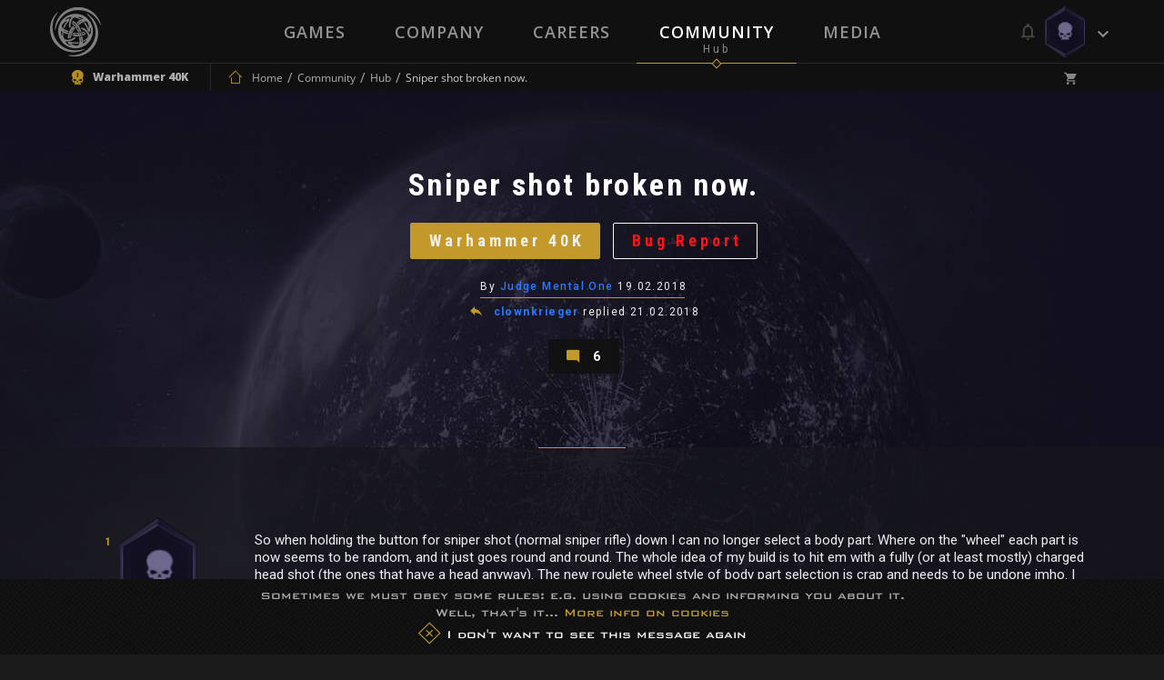

--- FILE ---
content_type: text/html; charset=UTF-8
request_url: https://neocoregames.com/en/community/hub/sniper-shot-broken-now
body_size: 22861
content:
<!DOCTYPE html>

<html lang="en">

<head>
    
        <!-- Google Tag Manager -->

        <script>(function(w,d,s,l,i){w[l]=w[l]||[];w[l].push({'gtm.start':

        new Date().getTime(),event:'gtm.js'});var f=d.getElementsByTagName(s)[0],

        j=d.createElement(s),dl=l!='dataLayer'?'&l='+l:'';j.async=true;j.src=

        'https://www.googletagmanager.com/gtm.js?id='+i+dl;f.parentNode.insertBefore(j,f);

        })(window,document,'script','dataLayer','GTM-5GQ9FLC');</script>

        <!-- End Google Tag Manager -->



        <!-- Global site tag (gtag.js) - Google AdWords: 1007329906 -->

        <script async src="https://www.googletagmanager.com/gtag/js?id=AW-1007329906"></script>

        <script>

            window.dataLayer = window.dataLayer || [];

            function gtag(){dataLayer.push(arguments);}

            gtag('js', new Date());



            gtag('config', 'AW-1007329906');

        </script>

    


    <meta charset="utf-8">

    <meta http-equiv="X-UA-Compatible" content="IE=edge">

    <meta name="viewport" content="width=device-width, initial-scale=1.0, maximum-scale=1.0, user-scalable=no" />



    <meta name="csrf-token" content="90npY1UaX1ZufNrupQ8kKTHx97DaaRDYefegEYdf">



    <title> Sniper shot broken now. - Community -  NeocoreGames</title>

    <meta name="keywords" content="" />

    <meta name="description" content="" />

    <meta property="og:image" content="        
    " id="og-image"/>
    <meta property="og:title" content="Sniper shot broken now." id="og-title"/>



    <link href="https://fonts.googleapis.com/css?family=Open+Sans:300,300i,400,400i,600,600i,700,700i,800,800i&amp;subset=latin-ext" rel="stylesheet">

    <link href="https://fonts.googleapis.com/css?family=Roboto:300,300i,400,400i,500,500i,600,600i,700,700i,900,900i&amp;subset=latin-ext" rel="stylesheet">

    <link href="https://fonts.googleapis.com/css?family=Roboto+Condensed:700&amp;subset=latin-ext" rel="stylesheet">



    <link rel="stylesheet" href="https://static.neocoregames.com/frontend/app/css/main.css?1769171123">



    <link rel="stylesheet" href="https://static.neocoregames.com/frontend/app/css/froala.min.css?1715150115">





    <link rel="apple-touch-icon" sizes="180x180" href="https://static.neocoregames.com/frontend/app/assets/favicon/apple-touch-icon.png">

    <link rel="icon" type="image/png" href="https://static.neocoregames.com/frontend/app/assets/favicon/favicon-32x32.png" sizes="32x32">

    <link rel="icon" type="image/png" href="https://static.neocoregames.com/frontend/app/assets/favicon/favicon-16x16.png" sizes="16x16">

    <link rel="manifest" href="https://static.neocoregames.com/frontend/app/assets/favicon/manifest.json">

    <link rel="mask-icon" href="https://static.neocoregames.com/frontend/app/assets/favicon/safari-pinned-tab.svg" color="#000000">

    <meta name="theme-color" content="#000000">


    
    <script>(function(w,d,s,l,i){w[l]=w[l]||[];w[l].push({'gtm.start':
    new Date().getTime(),event:'gtm.js'});var f=d.getElementsByTagName(s)[0],
    j=d.createElement(s),dl=l!='dataLayer'?'&l='+l:'';j.async=true;j.src=
    'https://www.googletagmanager.com/gtm.js?id='+i+dl;f.parentNode.insertBefore(j,f);
    })(window,document,'script','dataLayer','GTM-NWDKLNVG');</script>
   


    <script>

        var GLOBAL_SETTINGS = {

            default_locale: 'en',

            locale: 'en',

            cart_box_url: 'https://neocoregames.com/en/cart/box',

            cart_delete_url: 'https://neocoregames.com/en/cart/delete',

            cart_quantity_url: 'https://neocoregames.com/en/cart/quantity',

            cart_list_url: 'https://neocoregames.com/en/cart/list',

            cart_check_changes_url: 'https://neocoregames.com/en/cart/check-changes',

            notifications_update_url: 'https://neocoregames.com/en/notifications/update',

            notifications_set_read_url: 'https://neocoregames.com/en/notifications/set-read',

            notifications_set_disable_update_url: 'https://neocoregames.com/en/notifications/set-disabled-update',

            notifications_list_latest_date: '',

            api_url: 'https://neocoregames.com/en/api',

            founding_countdown: '2017-02-10 17:00:00',

            disable_analytics: false,

            settings_debug: false,

            debug_dependencies: false,

            disable_cookie_concern: false,

            community_mention_users_url: 'https://neocoregames.com/en/community/get-mention',

            intercom_app_id: 'zty9eqq3',

            xbox_live_app_id: '280160c0-6a27-408a-a473-d949b2938918',

            community_latest_new_update_url: 'https://neocoregames.com/en/community/latest-new-posts-update',

        }

        var GLOBAL_MESSAGES = {

            please_login: 'Please Login!',

            global_oops: 'Oops...',

            global_ok: 'Ok',

            global_cancel: 'Cancel',

            products_youtube_url_invalid: 'Invalid Youtube URL!',

            products_youtube_id_invalid: 'Invalid Youtube ID!',

            comment_successfully_added: 'The comment successfully added!',

            comment_message_required: 'The comment message required!',

            no_more_post: 'No more post!',

            no_more_comment: 'No more comment!',

            post_deleted: 'Post deleted!',

            are_you_sure: 'Are you sure?',

            delete_error: 'Delete error!',

            cart_change_quantity_error: 'Changing quantity failed!',

            cart_error_mbv: 'You reached the maximum buyable value!',

            sweet_alert_default: '...Wait a Minute!',

            sweet_alert_delete_comment: 'Are you sure that you delete the comment?',

            sweet_alert_change_featured_comment: 'Do you really want to change the currently featured comment to this one?',

        }



        var GLOBAL_URLS = {

            privacy_policy: 'https://neocoregames.com/en/privacy-policy',

            wh_video: 'https://static.neocoregames.com/frontend/app/warhammer40k_new/wh-landing/wa-loop-eu/WA-LOOP'

        }

    </script>



    
        
        <script>

        (function(i,s,o,g,r,a,m){i['GoogleAnalyticsObject']=r;i[r]=i[r]||function(){

        (i[r].q=i[r].q||[]).push(arguments)},i[r].l=1*new Date();a=s.createElement(o),

        m=s.getElementsByTagName(o)[0];a.async=1;a.src=g;m.parentNode.insertBefore(a,m)

        })(window,document,'script','https://www.google-analytics.com/analytics.js','ga');



        ga('create', 'UA-91751956-1', 'auto');

        ga('send', 'pageview');

        ga('require', 'ecommerce');

        </script>

        


        <!-- Facebook Pixel Code -->

        <script>

        !function(f,b,e,v,n,t,s){if(f.fbq)return;n=f.fbq=function(){n.callMethod?

            n.callMethod.apply(n,arguments):n.queue.push(arguments)};if(!f._fbq)f._fbq=n;

            n.push=n;n.loaded=!0;n.version='2.0';n.queue=[];t=b.createElement(e);t.async=!0;

            t.src=v;s=b.getElementsByTagName(e)[0];s.parentNode.insertBefore(t,s)}(window,

            document,'script','https://connect.facebook.net/en_US/fbevents.js');

        fbq('init', '1936654209942714', {

            
        });

        fbq('track', 'PageView');

        </script>

        <noscript><img height="1" width="1" style="display:none" src="https://www.facebook.com/tr?id=1936654209942714&ev=PageView&noscript=1" /></noscript>

        <!-- End Facebook Pixel Code -->

    


    


    <script>

        (function(){var w=window;var ic=w.Intercom;if(typeof ic==="function"){ic('reattach_activator');ic('update',intercomSettings);}else{var d=document;var i=function(){i.c(arguments)};i.q=[];i.c=function(args){i.q.push(args)};w.Intercom=i;function l(){var s=d.createElement('script');s.type='text/javascript';s.async=true;

            s.src='https://widget.intercom.io/widget/' + GLOBAL_SETTINGS.intercom_app_id;

            var x=d.getElementsByTagName('script')[0];x.parentNode.insertBefore(s,x);}if(w.attachEvent){w.attachEvent('onload',l);}else{w.addEventListener('load',l,false);}}})()

    </script>

</head>



<body id="body" class=" ">

    
        <!-- Google Tag Manager (noscript) -->

        <noscript><iframe src="https://www.googletagmanager.com/ns.html?id=GTM-5GQ9FLC"

        height="0" width="0" style="display:none;visibility:hidden"></iframe></noscript>

        <!-- End Google Tag Manager (noscript) -->

    
	<!-- Google Tag Manager (noscript) -->
        <noscript><iframe src="https://www.googletagmanager.com/ns.html?id=GTM-NWDKLNVG"
        height="0" width="0" style="display:none;visibility:hidden"></iframe></noscript>
        <!-- End Google Tag Manager (noscript) -->



    <div id="js-section-css">

            <style type="text/css">

        /* Title Text Color */

        .community-cover-story__subtitle,
        .community-highlighted-item__subtitle a,
        .community-list-item__title a {
            color: #ffffff
        }

        /* Filter Bar Text  Color */

        .community-post-commentlist-navbar a.is-active {
            color: #d6d6d6;
        }

        /* Posted By Color */

        .community-cover-story__posted-by a {
            color: #c39a2a;
        }

        .community-cover-story__posted-by a:hover,
        .community-cover-story__posted-by a:focus {
            color: #eeeeee;
        }

        /* Separator color */

        .community-cover-story__meta-wrapper-first-row::before {
            background: #c39a2a;
        }

        .community-post__separator {
            border-color: #c39a2a;
        }

        .community-post-commentlist-navbar a::after,
        .community-post-newcomment__comment-counter:after {
            background: #c39a2a;
        }

        /* Reply and Comment color */

        .community-cover-story__reply-by a {
            color: #eeeeee;
        }

        .community-cover-story__reply-by a:hover,
        .community-cover-story__reply-by a:focus {
            color: #c39a2a;
        }
        
        /* Icon colors */

        .community-post-navbar .icon {
            color: #e1c372;
        }

        .community-post-navbar a {
            color: #eeeeee;
        }

        .community-post-navbar a:hover,
        .community-post-navbar a:focus {
            color: #e1c372;
        }

        /* Generic Color */

        .community-cover-story__meta-wrapper-first-row,
        .community-cover-story__meta-wrapper-second-row,
        .community-highlighted-item__meta-wrapper-first-row,
        .community-highlighted-item__meta-wrapper-second-row,
        .community-list-item__meta-wrapper {
            color: #eeeeee;
        }

        .community-post-commentlist-navbar a {
                        color: rgba(238,238,238,1);
        }

        .community-post-commentlist-navbar a:hover,
        .community-post-commentlist-navbar a:focus {
                        color: rgba(238,238,238,0.9);
            opacity: 0.8;
        }

        .community-post-html-content {
            color: #eeeeee;
        }

    </style>
        
    </div>



    <div id="main-ps-container">

        <div id="header-helper">



            
                <header class="site-header " id="js-section-header">

                    <div class="site-header__inside">

                        <script>
    window.Intercom('boot', {
        hide_default_launcher:  true ,
        app_id: GLOBAL_SETTINGS.intercom_app_id,
        custom_launcher_selector: '.js-open-intercom-message-window',
        "60_sec": false,
        "120_sec": false,
            });
</script>



<div class="toolbar toolbar--primary">
    <div class="toolbar__inside">

        <div class="mobilenav-button">
            <span></span>
            <span></span>
            <span></span>
        </div>

        <a href="https://neocoregames.com/en" class="sitelogo js-load-ajax-content" data-scrolltop="true" data-remove-anhcor="true"><img src="https://static.neocoregames.com/frontend/app/assets/images/logo.svg" alt="NeocoreGames" /></a>

                <div class="mobile-title">
    <div class="mobile-title__inside">

                    
            
            
                            <a href="https://neocoregames.com/en/community" class="js-load-ajax-content js-header-community-link" data-reload="true">
                    <div class="mobile-title__title">
                        Community
                    </div>
                    <div class="mobile-title__subtitle">
                        Hub
                    </div>
                </a>
            
            
            
            
                    
    </div>
</div>

                <div class="mobile-menu">
        <div class="mobile-menu__nav">
            <ul>
                <li class="is-main-item-wrapper ">
                    <a href="https://neocoregames.com/en" class="js-load-ajax-content is-main-item">
                        <span data-subtitle="Neocore Games">Home</span>
                    </a>
                </li>
                <li class="is-main-item-wrapper ">
                    <a href="https://neocoregames.com/en#section-our-games" class="js-load-ajax-content is-main-item">
                        <span data-subtitle="Our Worlds">Games</span>
                    </a>

                    <ul>
                                                <li>
                            <a href="https://neocoregames.com/en/games/warhammer-40k-inquisitor-martyr" class="js-load-ajax-content is-main-item is-slim">
                                <span>Warhammer Universe</span>
                            </a>
                        </li>

                        <li>
                            <a href="https://neocoregames.com/en/games/the-incredible-adventures-of-van-helsing-final-cut" class="js-load-ajax-content is-main-item is-slim">
                                <span>Van Helsing Series</span>
                            </a>

                            <ul>
                                <li>
                                    <a href="https://neocoregames.com/en/games/the-incredible-adventures-of-van-helsing-final-cut" class="js-load-ajax-content is-main-item is-slim">
                                        <span>Van Helsing Final Cut</span>
                                    </a>
                                </li>
                                <li>
                                    <a href="https://neocoregames.com/en/games/the-incredible-adventures-of-van-helsing-III" class="js-load-ajax-content is-main-item is-slim">
                                        <span>Van Helsing III</span>
                                    </a>
                                </li>
                                <li>
                                    <a href="https://neocoregames.com/en/games/the-incredible-adventures-of-van-helsing-II" class="js-load-ajax-content is-main-item is-slim">
                                        <span>Van Helsing II</span>
                                    </a>
                                </li>
                                <li>
                                    <a href="https://neocoregames.com/en/games/the-incredible-adventures-of-van-helsing" class="js-load-ajax-content is-main-item is-slim">
                                        <span>Van Helsing</span>
                                    </a>
                                </li>
                                <li class="is-secondary-item-wrapper">
    <a href="/cdn-cgi/l/email-protection#4536312a3720052b202a262a372022242820366b262a28" class="is-secondary-item">
        <span>Store Support</span>
    </a>
</li>

<li class="is-secondary-item-wrapper">
    <a href="/cdn-cgi/l/email-protection#a0c3cfcdcdd5cec9d4d9e0cec5cfc3cfd2c5c7c1cdc5d38ec3cfcd" class="is-secondary-item">
        <span>Feedback</span>
    </a>
</li>

<li class="is-secondary-item-wrapper">
    <a href="#" class="js-open-intercom-message-window  is-secondary-item">
        <span>Contact Us</span>
    </a>
</li>                             </ul>
                        </li>

                        <li>
                            <a href="https://neocoregames.com/en/games/world-of-van-helsing-deathtrap" class="js-load-ajax-content is-main-item is-slim">
                                <span>Deathtrap</span>
                            </a>
                        </li>

                        <li>
                            <a href="https://neocoregames.com/en/games/king-arthur-II-the-role-playing-wargame" class="js-load-ajax-content is-main-item is-slim">
                                <span>King Arthur</span>
                            </a>

                            <ul>
                                <li>
                                    <a href="https://neocoregames.com/en/games/king-arthur-II-the-role-playing-wargame" class="js-load-ajax-content is-main-item is-slim">
                                        <span>King Arthur II</span>
                                    </a>
                                </li>
                                <li>
                                    <a href="https://neocoregames.com/en/games/king-arthur-the-role-playing-wargame" class="js-load-ajax-content is-main-item is-slim">
                                        <span>King Arthur</span>
                                    </a>
                                </li>
                                <li class="is-secondary-item-wrapper">
    <a href="/cdn-cgi/l/email-protection#4a393e25382f0a242f252925382f2d2b272f3964292527" class="is-secondary-item">
        <span>Store Support</span>
    </a>
</li>

<li class="is-secondary-item-wrapper">
    <a href="/cdn-cgi/l/email-protection#ea898587879f84839e93aa848f858985988f8d8b878f99c4898587" class="is-secondary-item">
        <span>Feedback</span>
    </a>
</li>

<li class="is-secondary-item-wrapper">
    <a href="#" class="js-open-intercom-message-window  is-secondary-item">
        <span>Contact Us</span>
    </a>
</li>                            </ul>
                        </li>

                        <li>
                            <a href="https://neocoregames.com/en/games/the-kings-crusade" class="js-load-ajax-content is-main-item is-slim">
                                <span>Crusaders</span>
                            </a>

                            <ul>
                                <li>
                                    <a href="https://neocoregames.com/en/games/the-kings-crusade" class="js-load-ajax-content is-main-item is-slim">
                                        <span>The Kings' Crusade</span>
                                    </a>
                                </li>
                                <li>
                                    <a href="https://neocoregames.com/en/games/crusaders-thy-kingdom-come" class="js-load-ajax-content is-main-item is-slim">
                                        <span>Thy Kingdom Come</span>
                                    </a>
                                </li>
                                <li class="is-secondary-item-wrapper">
    <a href="/cdn-cgi/l/email-protection#2350574c5146634d464c404c514644424e46500d404c4e" class="is-secondary-item">
        <span>Store Support</span>
    </a>
</li>

<li class="is-secondary-item-wrapper">
    <a href="/cdn-cgi/l/email-protection#ea898587879f84839e93aa848f858985988f8d8b878f99c4898587" class="is-secondary-item">
        <span>Feedback</span>
    </a>
</li>

<li class="is-secondary-item-wrapper">
    <a href="#" class="js-open-intercom-message-window  is-secondary-item">
        <span>Contact Us</span>
    </a>
</li>                            </ul>
                        </li>

                        <li class="is-secondary-item-wrapper">
    <a href="/cdn-cgi/l/email-protection#7201061d0017321c171d111d001715131f17015c111d1f" class="is-secondary-item">
        <span>Store Support</span>
    </a>
</li>

<li class="is-secondary-item-wrapper">
    <a href="/cdn-cgi/l/email-protection#fd9e9290908893948984bd9398929e928f989a9c90988ed39e9290" class="is-secondary-item">
        <span>Feedback</span>
    </a>
</li>

<li class="is-secondary-item-wrapper">
    <a href="#" class="js-open-intercom-message-window  is-secondary-item">
        <span>Contact Us</span>
    </a>
</li>                     </ul>
                </li>
                <li class="is-main-item-wrapper ">
                    <a href="https://neocoregames.com/en/company" class="js-load-ajax-content is-main-item">
                        <span data-subtitle="About Us">Company</span>
                    </a>
                </li>
                <li class="is-main-item-wrapper ">
                    <a href="https://neocoregames.com/en/careers" class="js-load-ajax-content is-main-item">
                        <span data-subtitle="">Careers</span>
                    </a>
                </li>
                <li class="is-main-item-wrapper is-active">
                    <a href="https://neocoregames.com/en/community" class="js-header-community-link js-load-ajax-content is-main-item" data-reload="true">
                        <span data-subtitle="Hub">Community</span>
                    </a>
                    
                    <ul>
                        <li>
                            <a href="https://neocoregames.com/en/community" class="js-load-ajax-content is-main-item is-slim">
                                <span>Community Starting Page</span>
                            </a>
                        </li>

                        <li>
                            <a href="https://neocoregames.com/en/community/hub" class="js-load-ajax-content is-main-item is-slim">
                                <span>Community List Page</span>
                            </a>

                            <ul>
                                <li>
                                    <a href="https://neocoregames.com/en/community/hub?orderby=latest" class="js-load-ajax-content is-main-item is-slim">
                                        <span>Latest</span>
                                    </a>
                                </li>
                                <li>
                                    <a href="https://neocoregames.com/en/community/hub?orderby=fresh" class="js-load-ajax-content is-main-item is-slim">
                                        <span>Fresh</span>
                                    </a>
                                </li>
                                <li>
                                    <a href="https://neocoregames.com/en/community/hub?orderby=trending" class="js-load-ajax-content is-main-item is-slim">
                                        <span>Trending</span>
                                    </a>
                                </li>
                                <li>
                                    <a href="https://neocoregames.com/en/community/hub?orderby=highlights" class="js-load-ajax-content is-main-item is-slim">
                                        <span>Highlights</span>
                                    </a>
                                </li>
                                <li>
                                    <a href="https://neocoregames.com/en/community/hub?orderby=top" class="js-load-ajax-content is-main-item is-slim">
                                        <span>Top</span>
                                    </a>
                                </li>
                                <li>
                                    <a href="https://neocoregames.com/en/community/hub?orderby=hot" class="js-load-ajax-content is-main-item is-slim">
                                        <span>Hot</span>
                                    </a>
                                </li>

                                
                                <li class="is-secondary-item-wrapper">
    <a href="/cdn-cgi/l/email-protection#8bf8ffe4f9eecbe5eee4e8e4f9eeeceae6eef8a5e8e4e6" class="is-secondary-item">
        <span>Store Support</span>
    </a>
</li>

<li class="is-secondary-item-wrapper">
    <a href="/cdn-cgi/l/email-protection#94f7fbf9f9e1fafde0edd4faf1fbf7fbe6f1f3f5f9f1e7baf7fbf9" class="is-secondary-item">
        <span>Feedback</span>
    </a>
</li>

<li class="is-secondary-item-wrapper">
    <a href="#" class="js-open-intercom-message-window  is-secondary-item">
        <span>Contact Us</span>
    </a>
</li>                            </ul>
                        </li>

                        <li>
                            <a href="https://neocoregames.com/en/community/hub?game=all&category=all" class="js-load-ajax-content is-main-item is-slim">
                                <span>Games</span>
                            </a>

                            <ul>
                                                                                                        <li>
                                        <a href="https://neocoregames.com/en/community/hub?game=warhammer-40k-1" class="js-load-ajax-content is-main-item is-slim">
                                            <span>Warhammer 40K</span>
                                        </a>
                                    </li>
                                                                                                                                            <li>
                                        <a href="https://neocoregames.com/en/community/hub?game=king-arthur-1" class="js-load-ajax-content is-main-item is-slim">
                                            <span>King Arthur</span>
                                        </a>
                                    </li>
                                                                                                                                            <li>
                                        <a href="https://neocoregames.com/en/community/hub?game=van-helsing-1" class="js-load-ajax-content is-main-item is-slim">
                                            <span>Van Helsing</span>
                                        </a>
                                    </li>
                                                                                                                                            <li>
                                        <a href="https://neocoregames.com/en/community/hub?game=deathtrap-1" class="js-load-ajax-content is-main-item is-slim">
                                            <span>Deathtrap</span>
                                        </a>
                                    </li>
                                                                                                                                            <li>
                                        <a href="https://neocoregames.com/en/community/hub?game=crusaders-1" class="js-load-ajax-content is-main-item is-slim">
                                            <span>Crusaders</span>
                                        </a>
                                    </li>
                                                                                                                                            <li>
                                        <a href="https://neocoregames.com/en/community/hub?game=neocore-1" class="js-load-ajax-content is-main-item is-slim">
                                            <span>Neocore</span>
                                        </a>
                                    </li>
                                                                                                    <li>
                                    <a href="https://neocoregames.com/en/community/hub?game=all" class="js-load-ajax-content is-main-item is-slim">
                                        <span>All Games</span>
                                    </a>
                                </li>

                                <li class="is-secondary-item-wrapper">
    <a href="/cdn-cgi/l/email-protection#f182859e8394b19f949e929e839496909c9482df929e9c" class="is-secondary-item">
        <span>Store Support</span>
    </a>
</li>

<li class="is-secondary-item-wrapper">
    <a href="/cdn-cgi/l/email-protection#cba8a4a6a6bea5a2bfb28ba5aea4a8a4b9aeacaaa6aeb8e5a8a4a6" class="is-secondary-item">
        <span>Feedback</span>
    </a>
</li>

<li class="is-secondary-item-wrapper">
    <a href="#" class="js-open-intercom-message-window  is-secondary-item">
        <span>Contact Us</span>
    </a>
</li>                            </ul>
                        </li>

                        <li>
                            <a href="https://neocoregames.com/en/community/hub?category=all&game=all" class="js-load-ajax-content is-main-item is-slim">
                                <span>Main Categories</span>
                            </a>

                            <ul>
                                                                                                        <li>
                                        <a href="https://neocoregames.com/en/community/hub?category=discussion" class="js-load-ajax-content is-main-item is-slim">
                                            <span>Discussion</span>
                                        </a>
                                    </li>
                                                                                                                                            <li>
                                        <a href="https://neocoregames.com/en/community/hub?category=news" class="js-load-ajax-content is-main-item is-slim">
                                            <span>News</span>
                                        </a>
                                    </li>
                                                                                                                                            <li>
                                        <a href="https://neocoregames.com/en/community/hub?category=community" class="js-load-ajax-content is-main-item is-slim">
                                            <span>Community</span>
                                        </a>
                                    </li>
                                                                                                                                            <li>
                                        <a href="https://neocoregames.com/en/community/hub?category=lore" class="js-load-ajax-content is-main-item is-slim">
                                            <span>Lore</span>
                                        </a>
                                    </li>
                                                                                                                                            <li>
                                        <a href="https://neocoregames.com/en/community/hub?category=art-design" class="js-load-ajax-content is-main-item is-slim">
                                            <span>Art &amp; Design</span>
                                        </a>
                                    </li>
                                                                                                                                                                                                                                                                                                                                                        <li>
                                        <a href="https://neocoregames.com/en/community/hub?category=company" class="js-load-ajax-content is-main-item is-slim">
                                            <span>Company</span>
                                        </a>
                                    </li>
                                                                                                                                                                                                                                                                                                                                                        <li>
                                        <a href="https://neocoregames.com/en/community/hub?category=off-topic" class="js-load-ajax-content is-main-item is-slim">
                                            <span>Off-Topic</span>
                                        </a>
                                    </li>
                                                                                                    <li>
                                    <a href="https://neocoregames.com/en/community/hub?category=all" class="js-load-ajax-content is-main-item is-slim">
                                        <span>All Categories</span>
                                    </a>
                                </li>

                                <li class="is-secondary-item-wrapper">
    <a href="/cdn-cgi/l/email-protection#f98a8d968b9cb9979c969a968b9c9e98949c8ad79a9694" class="is-secondary-item">
        <span>Store Support</span>
    </a>
</li>

<li class="is-secondary-item-wrapper">
    <a href="/cdn-cgi/l/email-protection#53303c3e3e263d3a272a133d363c303c213634323e36207d303c3e" class="is-secondary-item">
        <span>Feedback</span>
    </a>
</li>

<li class="is-secondary-item-wrapper">
    <a href="#" class="js-open-intercom-message-window  is-secondary-item">
        <span>Contact Us</span>
    </a>
</li>                            </ul>
                        </li>

                        <li>
                            <a href="https://neocoregames.com/en/community/hub?category=all&game=all" class="js-load-ajax-content is-main-item is-slim">
                                <span>Platforms</span>
                            </a>

                            <ul>
                                <li>
                                    <a href="https://neocoregames.com/en/community/hub?keyword=XBOX" class="js-load-ajax-content is-main-item is-slim">
                                        <span>Xbox One</span>
                                    </a>
                                </li>
                                <li>
                                    <a href="https://neocoregames.com/en/community/hub?keyword=PS4" class="js-load-ajax-content is-main-item is-slim">
                                        <span>PlayStation 4</span>
                                    </a>
                                </li>
                                <li>
                                    <a href="https://neocoregames.com/en/community/hub" class="js-load-ajax-content is-main-item is-slim">
                                        <span>All Platforms</span>
                                    </a>
                                </li>

                                <li class="is-secondary-item-wrapper">
    <a href="/cdn-cgi/l/email-protection#deadaab1acbb9eb0bbb1bdb1acbbb9bfb3bbadf0bdb1b3" class="is-secondary-item">
        <span>Store Support</span>
    </a>
</li>

<li class="is-secondary-item-wrapper">
    <a href="/cdn-cgi/l/email-protection#60030f0d0d150e091419200e050f030f120507010d05134e030f0d" class="is-secondary-item">
        <span>Feedback</span>
    </a>
</li>

<li class="is-secondary-item-wrapper">
    <a href="#" class="js-open-intercom-message-window  is-secondary-item">
        <span>Contact Us</span>
    </a>
</li>                            </ul>
                        </li>

                        <li>
                            <a href="https://neocoregames.com/en/community/hub?game=all&orderby=latest&category=patch-notes" class="js-load-ajax-content is-main-item is-slim">
                                <span>Updates & Support</span>
                            </a>

                            <ul>
                                                                                                                                                                                                                                                                                                                                                                                                                                                                                                                                    <li>
                                            <a href="https://neocoregames.com/en/community/hub?category=patch-notes" class="js-load-ajax-content is-main-item is-slim">
                                                <span>Patch Notes</span>
                                            </a>
                                        </li>
                                                                                                                                                <li>
                                            <a href="https://neocoregames.com/en/community/hub?category=web-updates" class="js-load-ajax-content is-main-item is-slim">
                                                <span>Web Updates</span>
                                            </a>
                                        </li>
                                                                                                                                                                                                                                                                                        <li>
                                            <a href="https://neocoregames.com/en/community/hub?category=support-area" class="js-load-ajax-content is-main-item is-slim">
                                                <span>Support Area</span>
                                            </a>
                                        </li>
                                                                                                                                                <li>
                                            <a href="https://neocoregames.com/en/community/hub?category=bug-report" class="js-load-ajax-content is-main-item is-slim">
                                                <span>Bug Report</span>
                                            </a>
                                        </li>
                                                                                                                                        
                                <li class="is-secondary-item-wrapper">
    <a href="/cdn-cgi/l/email-protection#1162657e6374517f747e727e637476707c74623f727e7c" class="is-secondary-item">
        <span>Store Support</span>
    </a>
</li>

<li class="is-secondary-item-wrapper">
    <a href="/cdn-cgi/l/email-protection#086b6765657d66617c7148666d676b677a6d6f69656d7b266b6765" class="is-secondary-item">
        <span>Feedback</span>
    </a>
</li>

<li class="is-secondary-item-wrapper">
    <a href="#" class="js-open-intercom-message-window  is-secondary-item">
        <span>Contact Us</span>
    </a>
</li>                            </ul>
                        </li>

                        <li class="is-secondary-item-wrapper">
    <a href="/cdn-cgi/l/email-protection#7b080f14091e3b151e141814091e1c1a161e0855181416" class="is-secondary-item">
        <span>Store Support</span>
    </a>
</li>

<li class="is-secondary-item-wrapper">
    <a href="/cdn-cgi/l/email-protection#c6a5a9ababb3a8afb2bf86a8a3a9a5a9b4a3a1a7aba3b5e8a5a9ab" class="is-secondary-item">
        <span>Feedback</span>
    </a>
</li>

<li class="is-secondary-item-wrapper">
    <a href="#" class="js-open-intercom-message-window  is-secondary-item">
        <span>Contact Us</span>
    </a>
</li>
                    </ul>
                </li>
                                <li class="is-main-item-wrapper ">
                    <a href="https://neocoregames.com/en/roadmap" class="js-load-ajax-content is-main-item">
                        <span data-subtitle="Plan">Roadmap</span>
                    </a>
                </li>
                <li class="is-main-item-wrapper ">
                    <a href="https://neocoregames.com/en/media" class="js-load-ajax-content is-main-item">
                        <span data-subtitle="Collection">Media</span>
                    </a>
                </li>
                
                <li class="is-secondary-item-wrapper">
    <a href="/cdn-cgi/l/email-protection#0e7d7a617c6b4e606b616d617c6b696f636b7d206d6163" class="is-secondary-item">
        <span>Store Support</span>
    </a>
</li>

<li class="is-secondary-item-wrapper">
    <a href="/cdn-cgi/l/email-protection#b5d6dad8d8c0dbdcc1ccf5dbd0dad6dac7d0d2d4d8d0c69bd6dad8" class="is-secondary-item">
        <span>Feedback</span>
    </a>
</li>

<li class="is-secondary-item-wrapper">
    <a href="#" class="js-open-intercom-message-window  is-secondary-item">
        <span>Contact Us</span>
    </a>
</li>            </ul>
        </div>
    </div>

                <div class="small-user-info">

	<div class="small-user-info__item is-cart ">
	    <i class="icon icon-shopping_cart"></i>
	    <span class="small-user-info__badge js-header-cart-total-num">0</span>
	</div>

	<div class="small-user-info__item is-notification ">
		<i class="icon icon-Mobile-View-HEXA-LOGGED-IN-Avatar"></i>
		<span class="small-user-info__badge js-notifications-unread-number">0</span>
	</div>

	<div class="mobilenav-user-button">
        <span></span>
        <span></span>
        <span></span>
    </div>

</div>
                <div class="mobile-user-menu">
	
	<div class="mobile-user-menu__inside">
		<div class="mobile-user-menu__notification ">
			<div class="notification__meta is-mobile">
        <span class="js-notifications-mark-all-read mark-as-read-all">Mark all as read</span>

        <span class="js-close-slide-panel style--bold">Notifications (<span
                    class="style--default-color style--bold js-notifications-unread-number">0</span>)</span>

        <span class="js-close-slide-panel mobile-user-menu__slide-panel-close"></span>
    </div>

    <span class="js-notifications-unread-number-update hidden refresh-notification-list--mobile">
            <a href="" class="js-notifications-update-list-mobile no-close">Show <span class="style--default-color js-notifications-unread-number-update-count"></span> new <span class="js-notifications-unread-number-update-text-single hidden">notification</span><span class="js-notifications-unread-number-update-text-multiple">notifications</span></a>
        </span>

<div id="notification-item-wrapper-mobile" class="notification__inside">
</div>

    <div class="notification__footer is-mobile">
        View all notifications
         <a href="https://neocoregames.com/en/my-profile/settings/notifications" class="js-load-ajax-content notification__footer-setting-icon icon-settings"></a>
    </div>
		</div>

		<ul class="mobile-user-menu__nav">
			
						<li class="is-main-item-wrapper">
	            <a href="https://neocoregames.com/en/login" class="js-load-ajax-content is-main-item is-normal is-dash-border--bottom" data-container="js-login-container" data-type="login" data-part-item="true">
	                <span>Login</span>
	                <span class="is-main-item__icon is-smaller icon-arrow-right-bold-hexagon-outline"></span>
	            </a>
	        </li>

	        <li class="is-main-item-wrapper">
	            <a href="https://neocoregames.com/en/registration" class="js-load-ajax-content is-main-item is-normal is-dash-border--bottom " data-container="js-login-container" data-part-item="true">
	                <span>Register</span>
	                <span class="is-main-item__icon is-smaller icon-arrow-up-bold-hexagon-outline"></span>
	            </a>
	        </li>

	        
									<li class="is-main-item-wrapper">
	            <a href="https://neocoregames.com/en/cart" class="js-load-ajax-content js-user-info-cart-row is-main-item is-cart no-border   is-disabled ">
	                <span>My Cart (<span class="js-cart-value cart-value">0.00 $</span>)
	                <span class="is-main-item__icon icon-shopping_cart">
	                	<span class="js-header-cart-total-num is-main-item__badge is-cart">0</span>
	                </span>
	            </a>
	        </li>

			<li class="is-main-item-wrapper  is-hidden ">
	            <a href="https://neocoregames.com/en/checkout" class="js-load-ajax-content js-user-info-checkout-row is-main-item is-checkout">
	                <span class="is-main-item__btn">Checkout</span>
	                <span class="is-main-item__icon is-smaller icon-arrow-right-bold-hexagon-outline"></span>
	            </a>
	        </li>

	        <li class="is-main-item-wrapper  is-hidden ">
	            <a href="https://neocoregames.com/en/cart" class="js-load-ajax-content js-user-info-cart-view-row is-main-item is-view-cart no-border  is-disabled ">
	                <span>View My Cart</span>
	                <span class="is-main-item__icon is-smaller icon-visibility"></span>
	            </a>
	        </li>
		</ul>
	</div>
</div>
                        
        <div class="container">
            <ul class="mainnav is-main">
                
                <li class="" data-subtitle="Our Worlds">
                                            <a href="https://neocoregames.com/en#section-our-games" class="js-load-ajax-content "  data-reload="false" >Games</a>
                                    </li>
                <li class="" data-subtitle="About Us">
                    <a href="https://neocoregames.com/en/company" class="js-load-ajax-content">Company</a>
                </li>
                <li class="" data-subtitle="">
                    <a href="https://neocoregames.com/en/careers" class="js-load-ajax-content">Careers</a>
                </li>
                <li class="is-active  " data-subtitle="Hub">  
                    <a href="https://neocoregames.com/en/community" class="js-header-community-link js-load-ajax-content" data-reload="true">Community</a>
                </li>
                                <!-- <li class="" data-subtitle="Plan">
                    <a href="https://neocoregames.com/en/roadmap" class="js-load-ajax-content">Roadmap</a>
                </li> -->
                <li class="" data-subtitle="Collection">
                    <a href="https://neocoregames.com/en/media" class="js-load-ajax-content" data-reload="true">Media</a>
                </li>

                            </ul>
        </div>

        
        <div class="userbox">
        
            <div class="dropdown js-dropdown--clickable" data-header="true">
                <div class="dropdown__button userbox__button">

                    <div class="notification">
                        <div class="notification__icon-wrapper">

                            <div class="notification__icon-notification">
                                <span class="notification__icon icon-notifications"></span>
                            </div>

                            <div class="notification__icon-no-notification">
                                <span class="notification__icon icon-notifications_none"></span>
                            </div>

                        </div>
                    </div>

                    <span class="avatar avatar--not-logged-in " >
    <svg version="1.1" xmlns="http://www.w3.org/2000/svg" xmlns:xlink="http://www.w3.org/1999/xlink" x="0px" y="0px" width="60px" height="70px" viewBox="0 0 60 70" enable-background="new 0 0 60 70" xml:space="preserve">
        <defs>
            <pattern id="baseavatar-pattern-73441" patternUnits="userSpaceOnUse" width="70" height="70">
                                    <image xlink:href="https://static.neocoregames.com/frontend/app/assets/images/nopics/users_avatar.png" x="-5px" y="0" width="70" height="70" />
                            </pattern>
        </defs>
<path fill="url(#baseavatar-pattern-73441)" d="M0.02,17.399C9.971,11.594,19.928,5.802,29.878,0c10.01,5.896,20.097,11.456,30.105,17.352 c0.06,11.696-0.066,23.562,0,35.257c-9.96,5.799-19.817,11.771-29.777,17.563c-10.011-5.893-20.186-11.67-30.193-17.563 C-0.034,40.91,0.061,29.095,0.02,17.399z"/>
    </svg>
</span>
                    
                    <div class="name">
                        <span>My account</span>
                        <i class="userbox__arrow-down-icon icon icon-keyboard_arrow_down"></i>
                        <i class="userbox__small-login-icon icon icon-arrow-right-bold-hexagon-outline"></i>
                    </div>
                </div>
                <div class="dropdown__container">
                    <div class="user-dropdown">
                        <div class="user-dropdown__buttonbox">
                            <a href="https://neocoregames.com/en/login" id="default-login-button" class="js-load-ajax-content button" data-container="js-login-container" data-type="login" data-part-item="true" data-spinner="right"><i class="icon icon-arrow-right-bold-hexagon-outline"></i><span class="spinner-text">Login</span></a>
                        </div>
                        <div class="separator"></div>
                        <a href="https://neocoregames.com/en/registration" class="js-load-ajax-content dropdown__linkrow dropdown__linkrow--centered-icon" data-container="js-login-container" data-type="login" data-part-item="true">
                            <span class="icon-holder">
                                <i class="icon icon-arrow-up-bold-hexagon-outline"></i>
                            </span>
                            <span class="content">
                                <strong>Not a member yet?</strong><br/>Register now and join our community!
                            </span>
                        </a>
                    </div>
                </div>
            </div>

        
            <div class="small-basket hidden" id="js-header-cart--not-empty">
                <div class="dropdown js-dropdown--clickable" data-header="true">
                    <div class="dropdown__button small-basket__button">
                        <i class="icon icon-shopping_cart">
                                <span class="badge js-header-cart-total-num">0</span>
                        </i>
                    </div>
                    <div class="dropdown__container" id="js-header-cart-container">
                        <div class="basket-empty-message">
        Your cart is empty!
    </div>
                    </div>
                </div>
            </div>
            <div class="small-basket " id="js-header-cart--empty">
                <div class="small-basket__button">
                    <i class="icon icon-shopping_cart is-empty"></i>
                </div>
            </div>

        </div>
    </div>
</div>
<div class="toolbar toolbar--secondary">
    <div class="container">
    
                        <div class="breadcrumb">
		<ul class="breadcrumb__menu">
								                <li class="breadcrumb__game-item">
	                			                	<a href="https://neocoregames.com/en/community/hub?game=warhammer-40k-1" class=" js-load-ajax-content">
		                		<i class="icon icon-skull-number-1"></i> <span>Warhammer 40K</span>
		                	</a>
	                		                </li>

				            					                <li><a href="https://neocoregames.com/en" class=" js-load-ajax-content"><i class="icon icon-home"></i> <span>Home</span></a></li>
	                        					                <li><a href="https://neocoregames.com/en/community" class=" js-load-ajax-content"><span>Community</span></a></li>
	                        					                <li><a href="https://neocoregames.com/en/community/hub" class=" js-load-ajax-content"><span>Hub</span></a></li>
	                        					                <li><span>Sniper shot broken now.</span></li>
	                        		</ul>
	</div>

            </div>
</div>

                    </div>

                </header>

            


            <div class="full-site-overlay"></div>


            <div class="header-banner-helper">

                <div id="bg-helper-1" style="background-image: url('https://static.neocoregames.com/images/frontend_backgrounds/a/1/e/a1e6f5071319140c373b7f55a2a0935d.jpg'); background-color: #141122; ">

                    <div id="bg-helper-2" style="background-image: url('https://static.neocoregames.com/images/frontend_community_games/7/f/a/7fa2cf21061b0eec6a3bf0b357f8e7d5.jpg');

    
">


<div id="js-section-content" class="main-container">
    

    
    <div class="community-cover-story">
        <div class="gird-container">
            <div class="grid-row--12">
                <div class="grid-item--cover-story">
                    

                                        <h3 class="community-cover-story__subtitle mb20 ">Sniper shot broken now.</h3>
                                                                                    <a href="https://neocoregames.com/en/community/hub?game=warhammer-40k-1" class="js-load-ajax-content js-inline-hover  community-cover-story__category" data-container="js-section-content" style="border-color: #c39a2a; color: #eeeeee; background: #c39a2a;" data-hover-off-text="#eeeeee" data-hover-off-background="#c39a2a" data-hover-on-text="#eeeeee" data-hover-on-background="transparent">Warhammer 40K</a>
                    
                                        <a href="https://neocoregames.com/en/community/hub?category=bug-report" class="js-load-ajax-content js-inline-hover community-cover-story__category" style="border-color: #fafafa; color: #ff1319; background: transparent;" data-hover-off-text="#ff1319" data-hover-off-background="transparent" data-hover-on-text="#ff1319" data-hover-on-background="#fafafa">Bug Report</a>
                    
                    <div class="community-cover-story__meta-wrapper">
                        <div class="community-cover-story__meta-wrapper-first-row">
                            <span class="style--lowercase">By</span>
                            <span class="community-cover-story__posted-by">
                                                                    <a href="https://neocoregames.com/en/profile/Judge-Mental-One" class="js-load-ajax-content profile-link--blue">Judge Mental One</a>
                                                                <span class="style--lowercase js-simple-tooltip--inverse--delayed" data-tooltip-position="right" title="February 19, 2018 at 12:38 PM (UTC+2)">19.02.2018</span>
                            </span>
                        </div>
                                                <div class="community-cover-story__meta-wrapper-second-row">
                            <span class="icon-reply"></span>
                            <span class="community-cover-story__reply-by">
                                                                    <a href="https://neocoregames.com/en/profile/clownkrieger" class="js-load-ajax-content profile-link--blue">clownkrieger</a>
                                                            </span> replied <span class="js-simple-tooltip--inverse--delayed" data-tooltip-position="right" title="February 21, 2018 at 02:40 PM (UTC+2)">21.02.2018</span>
                        </div>
                                            </div>

                                            <a href="#comments" class=" community-cover-story__comment">
                            <span class="icon icon-mode_comment"></span>
                            <span class="style--bold">6</span>
                        </a>
                                    </div>
            </div>
        </div>
    </div>



    <div class="hatched   ">
        <div class="container">
            <section class="community-post">
                <div class="community-post__separator"></div>

                <div class="community-post__holder">

                    <div class="community-post-custom-grid">
                        <div class="community-post-custom-grid__left">
                            <div class="user-info-v2">
    <div class="user-info-v2__avatar">
                <div class="level">1</div>

                    <a href="https://neocoregames.com/en/profile/Judge-Mental-One" class="js-load-ajax-content">
                    <span class="avatar avatar--small " >
    <svg version="1.1" xmlns="http://www.w3.org/2000/svg" xmlns:xlink="http://www.w3.org/1999/xlink" x="0px" y="0px" width="60px" height="70px" viewBox="0 0 60 70" enable-background="new 0 0 60 70" xml:space="preserve">
        <defs>
            <pattern id="author-post-pattern-post-99315" patternUnits="userSpaceOnUse" width="70" height="70">
                                    <image xlink:href="https://static.neocoregames.com/frontend/app/assets/images/nopics/users_avatar.png" x="-5px" y="0" width="70" height="70" />
                            </pattern>
        </defs>
<path fill="url(#author-post-pattern-post-99315)" d="M0.02,17.399C9.971,11.594,19.928,5.802,29.878,0c10.01,5.896,20.097,11.456,30.105,17.352 c0.06,11.696-0.066,23.562,0,35.257c-9.96,5.799-19.817,11.771-29.777,17.563c-10.011-5.893-20.186-11.67-30.193-17.563 C-0.034,40.91,0.061,29.095,0.02,17.399z"/>
    </svg>
</span>
                                </a>
            </div>

            <div class="user-info-v2__first-col">
            
                    </div>

        <div class="user-info-v2__second-col">
            <div class="user-info__name user-info__name--available user-info__name--is-offline">
                                    <a href="https://neocoregames.com/en/profile/Judge-Mental-One" class=" js-load-ajax-content">
                        <span class="author__status online"></span>
                        <span class="js-commentlist-item__comment-author profile-link--blue">Judge Mental One</span>
                    </a>
                            </div>

            <span class="user-info__posts">
                <span class="user-info__icon icon-mode_edit"></span> 2
            </span>

            <span class="user-info__comments">
                <span class="user-info__icon icon-comment"></span> 7
            </span>
        </div>
    </div>                        </div>

                        <div class="community-post-custom-grid__right">
                            <div class="community-post-html-content">
                                    <p style="">So when holding the button for sniper shot (normal sniper rifle) down I can no longer select a body part. Where on the "wheel" each part is now seems to be random, and it just goes round and round. The whole idea of my build is to hit em with a fully (or at least mostly) charged head shot (the ones that have a head anyway). The new roulete wheel style of body part selection is crap and needs to be undone imho. I also dont even get to selcet on enemies like space marines anymore, which hinders me greatly.</p><p style="">I would also like the base sniper rifles dot back, but am fine with it as is if sniper shot would work properly.&nbsp;</p>
                            </div>


                            </div>
                    </div>

                </div>
                <div class="community-post__separator"></div>

                                                    <div class="community-post__last-modified">
                This post was
                                edited
                
                <strong class="js-simple-tooltip--inverse--delayed" data-tooltip-position="right" title="February 19, 2018 at 12:40 PM (UTC+2)">19.02.2018</strong> by

                                            <a href="https://neocoregames.com/en/profile/Judge-Mental-One" class="js-load-ajax-content profile-link--blue">Judge Mental One</a>
                    
                    </div>
                                
            </section>
        </div>
    </div>

    <div class="container community-hotbar-container">
        <div class="community-hotbar">
            <div class="community-hotbar__inside">
                                                    <div class="community-hotbar-item has-hover js-open-comment-editor is-comment js-redirect-to-login" data-target-url="https://neocoregames.com/en/login">
                        <span class="community-hotbar-item__title">Comment</span>
                        <span class="community-hotbar-item__icon">
                            <i class="icon icon-mode_comment"></i>
                        </span>
                    </div>
                
                
                

                                <a href="https://neocoregames.com/en/store/warhammer-40000-inquisitor-martyr-throne-agent-pack" class="community-hotbar-item has-hover" target="_blank">
                    <span class="community-hotbar-item__title">Store Page</span>
                    <span class="community-hotbar-item__icon">
                        <i class="icon icon-open_in_new"></i>
                    </span>
                </a>
                
                <div class="community-hotbar-item has-hover js-simple-share-tooltip--bottom is-share" data-tooltip-content="#share_tooltip_content">
                    <span class="community-hotbar-item__title">Share</span>
                    <span class="community-hotbar-item__icon">
                        <i class="icon icon-share"></i>
                    </span>
                </div>

                <div hidden>
                    <div id="share_tooltip_content">
                        <div class="tooltip-share">
                            <span class="sticky-sidebar__social-icon js-simple-tooltip js-share-on-facebook" target="_blank" data-tooltip-position="left" title="Share on Facebook"><span class="icon icon-facebook-about"></span></span>
                            <span class="sticky-sidebar__social-icon js-simple-tooltip js-share-on-twitter" target="_blank" data-tooltip-position="left" title="Share on Twitter"><span class="icon icon-twitter-about"></span></span>
                            <span class="sticky-sidebar__social-icon js-simple-tooltip js-share-on-vk" target="_blank" data-tooltip-position="left" title="Share on VK"><span class="icon icon-vk-share"></span></span>
                        </div>
                    </div>
                </div>
            </div>
        </div>
    </div>

    <div class="container">
        <div class="community-post-navbar">
                        <a href="https://neocoregames.com/en/community/hub/feedback-regarding-rising-fatecosts-for-tarot-missions" class="js-load-ajax-content community-post-navbar__prev"><i class="icon icon-arrow_back"></i><span>previous post</span></a>
                        <a href="https://neocoregames.com/en/community" class="js-load-ajax-content community-post-navbar__back"><i class="icon icon-adjust"></i><span>back to community page</span></a>
                        <a href="https://neocoregames.com/en/community/hub/playstation-store-sale-eu-van-helsing-i-amp-ii-on-discount" class="js-load-ajax-content community-post-navbar__next"><span>next post</span><i class="icon icon-arrow_forward"></i></a>
                    </div>
    </div>

    <div id="comments"></div>

    <div class="hatched">
        <div class="container no-margin">
            <section class="community-post-newcomment">
                                <div class="community-post-newcomment__comment-counter">
                    <a href="#comments">6 comments</a>
                </div>
                
                <div class="featured-div  hidden ">
                                        <div class="featured-div__title community-post-function-bar__left">
                        <i class="icon icon-star_border community-post-function-bar__title-icon"></i>
                        <div class="community-post-function-bar__title">Featured comment</div>
                    </div>
                    <div class="featured-div__content">
                                            </div>
                                    </div>

                
            </section>
        </div>
    </div>

    <div id="comments-add-new"></div>

    <div id="js-community-comment-content">
        <div class="container no-margin">
            <div class="community-post-commentlist-navbar">

                <a href="?orderby=newest" data-href="?only-comments=true&orderby=newest"  class="js-load-ajax-content js-custom-animation-navigation community-post-commentlist-navbar__item  is-active " data-container="js-community-comment-content" data-part-item="true" data-animation-container=".community-comment-content">Newest</a>

                <a href="?orderby=oldest" data-href="?only-comments=true&orderby=oldest" class="js-load-ajax-content js-custom-animation-navigation community-post-commentlist-navbar__item " data-container="js-community-comment-content" data-part-item="true" data-animation-container=".community-comment-content">Oldest</a>

                <a href="?orderby=best" data-href="?only-comments=true&orderby=best" class="js-load-ajax-content js-custom-animation-navigation community-post-commentlist-navbar__item " data-container="js-community-comment-content" data-part-item="true" data-animation-container=".community-comment-content">Best</a>



<div class="tab-navigation">
    <div class="tab-navigation__icon-btns">
                <span class="js-community-filter-open  filter-dropdown-button">
                    <i class="icon is-filter-variant icon-filter-variant js-simple-tooltip--bottom js-community-filter-actions"  data-tooltip-content="#save_comment_order_tooltip_content"></i>

                    <div class="js-community-filter-dropdown-content list-item-dropdown filter-dropdown">
                        <div class="list-item-dropdown__user-list">
                            <a href="" class="js-community-save-comment-order list-item-dropdown__linkrow" data-url="https://neocoregames.com/en/community/save-comment-order">
                                <span class="icon-holder">
                                    <i class="icon icon-save"></i>
                                </span>
                                <span class="content style--align-left">
                                    <strong>Save This Order</strong><br>Set this current order state as My default.
                                </span>
                            </a>
                        </div>
                    </div>
                </span>

                <div hidden>
                    <div id="save_comment_order_tooltip_content">
                        <span class="icon__text">Order Save Options</span>
                    </div>
                </div>
    </div>
</div>





            </div>
        </div>
        
        <div class="hatched">
            <div class="container no-margin">
                <div class="community-post-commentlist">

                                        <div class="community-post-create-new-comment community-post-custom-grid is-create-new-comment">

                                        <div class="community-post-custom-grid__left">
                            <div class="user-info-v2">
    <div class="user-info-v2__avatar">
                <div class="level"></div>

                    <span class="avatar avatar--small " >
    <svg version="1.1" xmlns="http://www.w3.org/2000/svg" xmlns:xlink="http://www.w3.org/1999/xlink" x="0px" y="0px" width="60px" height="70px" viewBox="0 0 60 70" enable-background="new 0 0 60 70" xml:space="preserve">
        <defs>
            <pattern id="author-post-pattern-comment-15832" patternUnits="userSpaceOnUse" width="70" height="70">
                                    <image xlink:href="https://static.neocoregames.com/frontend/app/assets/images/nopics/users_avatar.png" x="-5px" y="0" width="70" height="70" />
                            </pattern>
        </defs>
<path fill="url(#author-post-pattern-comment-15832)" d="M0.02,17.399C9.971,11.594,19.928,5.802,29.878,0c10.01,5.896,20.097,11.456,30.105,17.352 c0.06,11.696-0.066,23.562,0,35.257c-9.96,5.799-19.817,11.771-29.777,17.563c-10.011-5.893-20.186-11.67-30.193-17.563 C-0.034,40.91,0.061,29.095,0.02,17.399z"/>
    </svg>
</span>
                        </div>

    </div>                                                    </div>
                        <div class="community-post-custom-grid__right">
                            <div class="create-new-comment">
                                <a href="https://neocoregames.com/en/login" class="create-new-comment__button js-load-ajax-content" data-type="login" data-container="js-login-container" data-part-item="true"><i class="icon icon-reply"></i>
                                 Sniper shot broken now.                                  </a><br/>
                                Your Thoughts? Please <a href="https://neocoregames.com/en/login" class="js-load-ajax-content" data-type="login" data-container="js-login-container" data-part-item="true"><strong>login</strong></a> to place your opinion. Not a member yet? <a href="https://neocoregames.com/en/registration" class="js-load-ajax-content" data-container="js-login-container" data-part-item="true"><strong>Register here and now!</strong></a>
                            </div>
                        </div>
                         
                    </div>
                    

                    <div class=" animate--in community-comment-content">
                                                <div id="post-comment-8429" class=" community-post-custom-grid commentlist-item    " data-comment-id="8429" data-is-moderator="0" data-fullurl="https://neocoregames.com/en/community/hub/sniper-shot-broken-now" data-fullurl-ajax="https://neocoregames.com/en/community/hub/sniper-shot-broken-now?only-comments=true" style="z-index:  9999 ;">
    <div class="community-post-custom-grid__left relative">
                                <div class="user-info-v2">
    <div class="user-info-v2__avatar">
                <div class="level">1</div>

                    <a href="https://neocoregames.com/en/profile/clownkrieger" class="js-load-ajax-content">
                    <span class="avatar avatar--small " >
    <svg version="1.1" xmlns="http://www.w3.org/2000/svg" xmlns:xlink="http://www.w3.org/1999/xlink" x="0px" y="0px" width="60px" height="70px" viewBox="0 0 60 70" enable-background="new 0 0 60 70" xml:space="preserve">
        <defs>
            <pattern id="author-post-pattern-8429-89236" patternUnits="userSpaceOnUse" width="70" height="70">
                                    <image xlink:href="https://static.neocoregames.com/frontend/app/assets/images/nopics/users_avatar.png" x="-5px" y="0" width="70" height="70" />
                            </pattern>
        </defs>
<path fill="url(#author-post-pattern-8429-89236)" d="M0.02,17.399C9.971,11.594,19.928,5.802,29.878,0c10.01,5.896,20.097,11.456,30.105,17.352 c0.06,11.696-0.066,23.562,0,35.257c-9.96,5.799-19.817,11.771-29.777,17.563c-10.011-5.893-20.186-11.67-30.193-17.563 C-0.034,40.91,0.061,29.095,0.02,17.399z"/>
    </svg>
</span>
                                </a>
            </div>

            <div class="user-info-v2__first-col">
            
                    </div>

        <div class="user-info-v2__second-col">
            <div class="user-info__name user-info__name--available user-info__name--is-offline">
                                    <a href="https://neocoregames.com/en/profile/clownkrieger" class=" js-load-ajax-content">
                        <span class="author__status online"></span>
                        <span class="js-commentlist-item__comment-author profile-link--blue">clownkrieger</span>
                    </a>
                            </div>

            <span class="user-info__posts">
                <span class="user-info__icon icon-mode_edit"></span> 4
            </span>

            <span class="user-info__comments">
                <span class="user-info__icon icon-comment"></span> 20
            </span>
        </div>
    </div>                                
                            </div>
                            <div class="community-post-custom-grid__right relative commentlist-item-right" data-comment-id="8429">
                                <div class="commentlist-item__head">
                                    <div class="commentlist-item__posted-time js-commentlist-item__posted-time js-simple-tooltip--inverse--delayed" data-tooltip-position="right" title="February 21, 2018 at 02:40 PM (UTC+2)">21.02.2018</div>



                                    <div class="commentlist-item__rate-value positive"  style="display: none;" ><i class="icon icon-thumb_up"></i><span id="rate-plus-8429">+-1</span></div>

                                    <div class="commentlist-item__rate-value negative" ><i class="icon icon-thumb_down"></i><span id="rate-minus-8429">-1</span></div>


                                                                        

                                </div>
                                <div class="commentlist-item__content">





                                                                        
                                    <div class="commentlist-item__comment-text js-commentlist-item__comment-text">
                                        again, nagging. if you go for dmg, you will use the skillpoint for added dmg on headshots and ALWAYS go full charged and aim for the head. Shooting of bodyparts is a tactical feature, and noone hinders you to release the key when the wheel is highlighting that bodyparts. That this will only be possible with full charged shots is a pure speculation on your part (and the whole Aimingwheel-thing would make no sense in its current iteration). Do you think or want to imply the devs are dumb or something?<p style=""><br></p><p style="">again, irrelevant... xD</p>
                                    </div>


                                    
                                                                            
                                </div>







                                <div class="commentlist-item__foot">
                                    

                                </div>
                            </div> 
                       
</div>
                                                <div id="post-comment-8425" class=" community-post-custom-grid commentlist-item    " data-comment-id="8425" data-is-moderator="0" data-fullurl="https://neocoregames.com/en/community/hub/sniper-shot-broken-now" data-fullurl-ajax="https://neocoregames.com/en/community/hub/sniper-shot-broken-now?only-comments=true" style="z-index:  9998 ;">
    <div class="community-post-custom-grid__left relative">
                                <div class="user-info-v2">
    <div class="user-info-v2__avatar">
                <div class="level">1</div>

                    <a href="https://neocoregames.com/en/profile/Irrelewahnt" class="js-load-ajax-content">
                    <span class="avatar avatar--small " >
    <svg version="1.1" xmlns="http://www.w3.org/2000/svg" xmlns:xlink="http://www.w3.org/1999/xlink" x="0px" y="0px" width="60px" height="70px" viewBox="0 0 60 70" enable-background="new 0 0 60 70" xml:space="preserve">
        <defs>
            <pattern id="author-post-pattern-8425-80279" patternUnits="userSpaceOnUse" width="70" height="70">
                                    <image xlink:href="https://static.neocoregames.com/frontend/app/assets/images/nopics/users_avatar.png" x="-5px" y="0" width="70" height="70" />
                            </pattern>
        </defs>
<path fill="url(#author-post-pattern-8425-80279)" d="M0.02,17.399C9.971,11.594,19.928,5.802,29.878,0c10.01,5.896,20.097,11.456,30.105,17.352 c0.06,11.696-0.066,23.562,0,35.257c-9.96,5.799-19.817,11.771-29.777,17.563c-10.011-5.893-20.186-11.67-30.193-17.563 C-0.034,40.91,0.061,29.095,0.02,17.399z"/>
    </svg>
</span>
                                </a>
            </div>

            <div class="user-info-v2__first-col">
            
                    </div>

        <div class="user-info-v2__second-col">
            <div class="user-info__name user-info__name--available user-info__name--is-offline">
                                    <a href="https://neocoregames.com/en/profile/Irrelewahnt" class=" js-load-ajax-content">
                        <span class="author__status online"></span>
                        <span class="js-commentlist-item__comment-author profile-link--blue">Irrelewahnt</span>
                    </a>
                            </div>

            <span class="user-info__posts">
                <span class="user-info__icon icon-mode_edit"></span> 1
            </span>

            <span class="user-info__comments">
                <span class="user-info__icon icon-comment"></span> 185
            </span>
        </div>
    </div>                                
                            </div>
                            <div class="community-post-custom-grid__right relative commentlist-item-right" data-comment-id="8425">
                                <div class="commentlist-item__head">
                                    <div class="commentlist-item__posted-time js-commentlist-item__posted-time js-simple-tooltip--inverse--delayed" data-tooltip-position="right" title="February 21, 2018 at 12:31 PM (UTC+2)">21.02.2018</div>



                                    <div class="commentlist-item__rate-value positive" ><i class="icon icon-thumb_up"></i><span id="rate-plus-8425">+1</span></div>

                                    <div class="commentlist-item__rate-value negative"  style="display: none;" ><i class="icon icon-thumb_down"></i><span id="rate-minus-8425">1</span></div>


                                                                        

                                </div>
                                <div class="commentlist-item__content">





                                                                        
                                    <div class="commentlist-item__comment-text js-commentlist-item__comment-text">
                                        There is this Video where an arm is shot of a model. It would be pretty sad if this won't work in the future because we can't do fully charged aimed shots for other parts then a head. The thing is called Aimed shot for a reason I think and you should be able to hit a fully charged shot where you aim it and not where a wheel tells you to.
                                    </div>


                                    
                                                                            
                                </div>







                                <div class="commentlist-item__foot">
                                    

                                </div>
                            </div> 
                       
</div>
                                                <div id="post-comment-8420" class=" community-post-custom-grid commentlist-item    " data-comment-id="8420" data-is-moderator="0" data-fullurl="https://neocoregames.com/en/community/hub/sniper-shot-broken-now" data-fullurl-ajax="https://neocoregames.com/en/community/hub/sniper-shot-broken-now?only-comments=true" style="z-index:  9997 ;">
    <div class="community-post-custom-grid__left relative">
                                <div class="user-info-v2">
    <div class="user-info-v2__avatar">
                <div class="level">1</div>

                    <a href="https://neocoregames.com/en/profile/clownkrieger" class="js-load-ajax-content">
                    <span class="avatar avatar--small " >
    <svg version="1.1" xmlns="http://www.w3.org/2000/svg" xmlns:xlink="http://www.w3.org/1999/xlink" x="0px" y="0px" width="60px" height="70px" viewBox="0 0 60 70" enable-background="new 0 0 60 70" xml:space="preserve">
        <defs>
            <pattern id="author-post-pattern-8420-31893" patternUnits="userSpaceOnUse" width="70" height="70">
                                    <image xlink:href="https://static.neocoregames.com/frontend/app/assets/images/nopics/users_avatar.png" x="-5px" y="0" width="70" height="70" />
                            </pattern>
        </defs>
<path fill="url(#author-post-pattern-8420-31893)" d="M0.02,17.399C9.971,11.594,19.928,5.802,29.878,0c10.01,5.896,20.097,11.456,30.105,17.352 c0.06,11.696-0.066,23.562,0,35.257c-9.96,5.799-19.817,11.771-29.777,17.563c-10.011-5.893-20.186-11.67-30.193-17.563 C-0.034,40.91,0.061,29.095,0.02,17.399z"/>
    </svg>
</span>
                                </a>
            </div>

            <div class="user-info-v2__first-col">
            
                    </div>

        <div class="user-info-v2__second-col">
            <div class="user-info__name user-info__name--available user-info__name--is-offline">
                                    <a href="https://neocoregames.com/en/profile/clownkrieger" class=" js-load-ajax-content">
                        <span class="author__status online"></span>
                        <span class="js-commentlist-item__comment-author profile-link--blue">clownkrieger</span>
                    </a>
                            </div>

            <span class="user-info__posts">
                <span class="user-info__icon icon-mode_edit"></span> 4
            </span>

            <span class="user-info__comments">
                <span class="user-info__icon icon-comment"></span> 20
            </span>
        </div>
    </div>                                
                            </div>
                            <div class="community-post-custom-grid__right relative commentlist-item-right" data-comment-id="8420">
                                <div class="commentlist-item__head">
                                    <div class="commentlist-item__posted-time js-commentlist-item__posted-time js-simple-tooltip--inverse--delayed" data-tooltip-position="right" title="February 20, 2018 at 02:57 PM (UTC+2)">20.02.2018</div>



                                    <div class="commentlist-item__rate-value positive"  style="display: none;" ><i class="icon icon-thumb_up"></i><span id="rate-plus-8420">+0</span></div>

                                    <div class="commentlist-item__rate-value negative"  style="display: none;" ><i class="icon icon-thumb_down"></i><span id="rate-minus-8420">0</span></div>


                                                                        

                                </div>
                                <div class="commentlist-item__content">





                                                                        <a href="#post-comment-8419"><div class="comment-reply-to"><i class="icon icon-reply"></i> Judge Mental One</div></a>
                                                                        
                                    <div class="commentlist-item__comment-text js-commentlist-item__comment-text">
                                        except you CANT do a fully charged headshot this way ATM. Reskill fast aim and you will have a fully charged headshot again. Workaround for now, im sure its not intended to work that way...
                                    </div>


                                    
                                                                            
                                </div>







                                <div class="commentlist-item__foot">
                                    

                                </div>
                            </div> 
                       
</div>
                                                <div id="post-comment-8419" class=" community-post-custom-grid commentlist-item     is-op " data-comment-id="8419" data-is-moderator="0" data-fullurl="https://neocoregames.com/en/community/hub/sniper-shot-broken-now" data-fullurl-ajax="https://neocoregames.com/en/community/hub/sniper-shot-broken-now?only-comments=true" style="z-index:  9996 ;">
    <div class="community-post-custom-grid__left relative">
                                <div class="user-info-v2">
    <div class="user-info-v2__avatar">
                <div class="level">1</div>

                    <a href="https://neocoregames.com/en/profile/Judge-Mental-One" class="js-load-ajax-content">
                    <span class="avatar avatar--small " >
    <svg version="1.1" xmlns="http://www.w3.org/2000/svg" xmlns:xlink="http://www.w3.org/1999/xlink" x="0px" y="0px" width="60px" height="70px" viewBox="0 0 60 70" enable-background="new 0 0 60 70" xml:space="preserve">
        <defs>
            <pattern id="author-post-pattern-8419-71943" patternUnits="userSpaceOnUse" width="70" height="70">
                                    <image xlink:href="https://static.neocoregames.com/frontend/app/assets/images/nopics/users_avatar.png" x="-5px" y="0" width="70" height="70" />
                            </pattern>
        </defs>
<path fill="url(#author-post-pattern-8419-71943)" d="M0.02,17.399C9.971,11.594,19.928,5.802,29.878,0c10.01,5.896,20.097,11.456,30.105,17.352 c0.06,11.696-0.066,23.562,0,35.257c-9.96,5.799-19.817,11.771-29.777,17.563c-10.011-5.893-20.186-11.67-30.193-17.563 C-0.034,40.91,0.061,29.095,0.02,17.399z"/>
    </svg>
</span>
                                </a>
            </div>

            <div class="user-info-v2__first-col">
            
                    </div>

        <div class="user-info-v2__second-col">
            <div class="user-info__name user-info__name--available user-info__name--is-offline">
                                    <a href="https://neocoregames.com/en/profile/Judge-Mental-One" class=" js-load-ajax-content">
                        <span class="author__status online"></span>
                        <span class="js-commentlist-item__comment-author profile-link--blue">Judge Mental One</span>
                    </a>
                            </div>

            <span class="user-info__posts">
                <span class="user-info__icon icon-mode_edit"></span> 2
            </span>

            <span class="user-info__comments">
                <span class="user-info__icon icon-comment"></span> 7
            </span>
        </div>
    </div>                                
                            </div>
                            <div class="community-post-custom-grid__right relative commentlist-item-right" data-comment-id="8419">
                                <div class="commentlist-item__head">
                                    <div class="commentlist-item__posted-time js-commentlist-item__posted-time js-simple-tooltip--inverse--delayed" data-tooltip-position="right" title="February 20, 2018 at 12:08 PM (UTC+2)">20.02.2018</div>



                                    <div class="commentlist-item__rate-value positive" ><i class="icon icon-thumb_up"></i><span id="rate-plus-8419">+1</span></div>

                                    <div class="commentlist-item__rate-value negative"  style="display: none;" ><i class="icon icon-thumb_down"></i><span id="rate-minus-8419">1</span></div>


                                                                        

                                </div>
                                <div class="commentlist-item__content">





                                                                        <a href="#post-comment-8411"><div class="comment-reply-to"><i class="icon icon-reply"></i> clownkrieger</div></a>
                                                                        
                                    <div class="commentlist-item__comment-text js-commentlist-item__comment-text">
                                        I have taken the fast aim, so can do a fully charged headshot in 2 seconds instead of 3. Was great. Now it doesn't land on head when fully charged, it's random what I get. I Have also taken the +dmg for head shots, these should be complementary.<p style=""><br></p><p style="">@Airsick hydra Punishing me if I release it early is breaking the skill. I should pick what I aim for, and be able to aim for as long or as little as time allows, while hitting that target. the roulete wheel sucks and it needs to go back to it's original form. Or even better, let me click with the mouse what I want then when I release the skill button it hits there, that would be great. Even the old system had a habit if suddenly changing, but my mouse is very sensitive so pretty sure it was mostly a me problem.</p>
                                    </div>


                                    
                                                                            
                                </div>







                                <div class="commentlist-item__foot">
                                    

                                </div>
                            </div> 
                       
</div>
                                                <div id="post-comment-8411" class=" community-post-custom-grid commentlist-item    " data-comment-id="8411" data-is-moderator="0" data-fullurl="https://neocoregames.com/en/community/hub/sniper-shot-broken-now" data-fullurl-ajax="https://neocoregames.com/en/community/hub/sniper-shot-broken-now?only-comments=true" style="z-index:  9995 ;">
    <div class="community-post-custom-grid__left relative">
                                <div class="user-info-v2">
    <div class="user-info-v2__avatar">
                <div class="level">1</div>

                    <a href="https://neocoregames.com/en/profile/clownkrieger" class="js-load-ajax-content">
                    <span class="avatar avatar--small " >
    <svg version="1.1" xmlns="http://www.w3.org/2000/svg" xmlns:xlink="http://www.w3.org/1999/xlink" x="0px" y="0px" width="60px" height="70px" viewBox="0 0 60 70" enable-background="new 0 0 60 70" xml:space="preserve">
        <defs>
            <pattern id="author-post-pattern-8411-33756" patternUnits="userSpaceOnUse" width="70" height="70">
                                    <image xlink:href="https://static.neocoregames.com/frontend/app/assets/images/nopics/users_avatar.png" x="-5px" y="0" width="70" height="70" />
                            </pattern>
        </defs>
<path fill="url(#author-post-pattern-8411-33756)" d="M0.02,17.399C9.971,11.594,19.928,5.802,29.878,0c10.01,5.896,20.097,11.456,30.105,17.352 c0.06,11.696-0.066,23.562,0,35.257c-9.96,5.799-19.817,11.771-29.777,17.563c-10.011-5.893-20.186-11.67-30.193-17.563 C-0.034,40.91,0.061,29.095,0.02,17.399z"/>
    </svg>
</span>
                                </a>
            </div>

            <div class="user-info-v2__first-col">
            
                    </div>

        <div class="user-info-v2__second-col">
            <div class="user-info__name user-info__name--available user-info__name--is-offline">
                                    <a href="https://neocoregames.com/en/profile/clownkrieger" class=" js-load-ajax-content">
                        <span class="author__status online"></span>
                        <span class="js-commentlist-item__comment-author profile-link--blue">clownkrieger</span>
                    </a>
                            </div>

            <span class="user-info__posts">
                <span class="user-info__icon icon-mode_edit"></span> 4
            </span>

            <span class="user-info__comments">
                <span class="user-info__icon icon-comment"></span> 20
            </span>
        </div>
    </div>                                
                            </div>
                            <div class="community-post-custom-grid__right relative commentlist-item-right" data-comment-id="8411">
                                <div class="commentlist-item__head">
                                    <div class="commentlist-item__posted-time js-commentlist-item__posted-time js-simple-tooltip--inverse--delayed" data-tooltip-position="right" title="February 19, 2018 at 04:32 PM (UTC+2)">19.02.2018</div>



                                    <div class="commentlist-item__rate-value positive"  style="display: none;" ><i class="icon icon-thumb_up"></i><span id="rate-plus-8411">+0</span></div>

                                    <div class="commentlist-item__rate-value negative"  style="display: none;" ><i class="icon icon-thumb_down"></i><span id="rate-minus-8411">0</span></div>


                                                                        

                                </div>
                                <div class="commentlist-item__content">





                                                                        
                                    <div class="commentlist-item__comment-text js-commentlist-item__comment-text">
                                        Hi,&nbsp;<p style=""><br></p>have you taken the "fast aim"-skill in the aimed shots-skilltree? if you do so it really doesnt end with a headshot anymore and its rather unpredictable... but you only safe a second in the aiming-process, so i think if you go for headshots anyways, dont take that skill?
                                    </div>


                                    
                                                                            
                                </div>







                                <div class="commentlist-item__foot">
                                    

                                </div>
                            </div> 
                       
</div>
                                                <div id="post-comment-8407" class=" community-post-custom-grid commentlist-item    " data-comment-id="8407" data-is-moderator="0" data-fullurl="https://neocoregames.com/en/community/hub/sniper-shot-broken-now" data-fullurl-ajax="https://neocoregames.com/en/community/hub/sniper-shot-broken-now?only-comments=true" style="z-index:  9994 ;">
    <div class="community-post-custom-grid__left relative">
                                <div class="user-info-v2">
    <div class="user-info-v2__avatar">
                <div class="level">1</div>

                    <a href="https://neocoregames.com/en/profile/Airsick-Hydra" class="js-load-ajax-content">
                    <span class="avatar avatar--small " >
    <svg version="1.1" xmlns="http://www.w3.org/2000/svg" xmlns:xlink="http://www.w3.org/1999/xlink" x="0px" y="0px" width="60px" height="70px" viewBox="0 0 60 70" enable-background="new 0 0 60 70" xml:space="preserve">
        <defs>
            <pattern id="author-post-pattern-8407-48669" patternUnits="userSpaceOnUse" width="70" height="70">
                                    <image xlink:href="https://static.neocoregames.com/images/users/avatars/5/b/d/5bd8b29fbb31d1b3054f87ca54f44cf4_1.jpg" x="-5px" y="0" width="70" height="70" />
                            </pattern>
        </defs>
<path fill="url(#author-post-pattern-8407-48669)" d="M0.02,17.399C9.971,11.594,19.928,5.802,29.878,0c10.01,5.896,20.097,11.456,30.105,17.352 c0.06,11.696-0.066,23.562,0,35.257c-9.96,5.799-19.817,11.771-29.777,17.563c-10.011-5.893-20.186-11.67-30.193-17.563 C-0.034,40.91,0.061,29.095,0.02,17.399z"/>
    </svg>
</span>
                                </a>
            </div>

            <div class="user-info-v2__first-col">
            
                    </div>

        <div class="user-info-v2__second-col">
            <div class="user-info__name user-info__name--available user-info__name--is-offline">
                                    <a href="https://neocoregames.com/en/profile/Airsick-Hydra" class=" js-load-ajax-content">
                        <span class="author__status online"></span>
                        <span class="js-commentlist-item__comment-author profile-link--blue">Airsick Hydra</span>
                    </a>
                            </div>

            <span class="user-info__posts">
                <span class="user-info__icon icon-mode_edit"></span> 122
            </span>

            <span class="user-info__comments">
                <span class="user-info__icon icon-comment"></span> 709
            </span>
        </div>
    </div>                                
                            </div>
                            <div class="community-post-custom-grid__right relative commentlist-item-right" data-comment-id="8407">
                                <div class="commentlist-item__head">
                                    <div class="commentlist-item__posted-time js-commentlist-item__posted-time js-simple-tooltip--inverse--delayed" data-tooltip-position="right" title="February 19, 2018 at 02:22 PM (UTC+2)">19.02.2018</div>



                                    <div class="commentlist-item__rate-value positive"  style="display: none;" ><i class="icon icon-thumb_up"></i><span id="rate-plus-8407">+-1</span></div>

                                    <div class="commentlist-item__rate-value negative" ><i class="icon icon-thumb_down"></i><span id="rate-minus-8407">-1</span></div>


                                                                        

                                </div>
                                <div class="commentlist-item__content">





                                                                        
                                    <div class="commentlist-item__comment-text js-commentlist-item__comment-text">
                                        Take the time to look, the starting position of headshot is random but the mouse cursor is also fixed to it. If you hold it for 3x seconds you get a headshot 100% of the time with 6x damage 100% of the time.&nbsp;<p><br><br></p>The only difference is that if you release it too early you get a little punished. But for a fully charged shot it's completely functional. There's some calls that it doesn't always headshot... But I've used snipers for about 10+ missions now and i'd say 100/100 times after charging it for 3x seconds, it works consistently. Folk just need to stop knee-jerk panicking and analyse what's changed.
                                    </div>


                                    
                                                                            
                                </div>







                                <div class="commentlist-item__foot">
                                    

                                </div>
                            </div> 
                       
</div>
                    </div>
                    <input id="comment-count" type="hidden" name="comment-count" value="6" data-post="2031" data-comment-sum="6">
        
                                        <div class="load-more-wrapper mt60 pb0"  style="display: none;" >
                                                <a href="#" id="load-more-comment-button" class="square-btn" data-spinner="right" data-post="2031">
                            <span class="spinner-text"></span>
                            <svg width="200pt" height="200pt" viewBox="0 0 200 200" class="normal-state" version="1.1" xmlns="http://www.w3.org/2000/svg">
                                <g id="#d2a631ff">
                                    <path class="normal-state--border" fill="#d2a631" opacity="1.00" d=" M 96.80 3.88 C 97.81 2.84 98.81 1.78 99.98 0.90 C 133.05 33.98 166.20 66.99 199.28 100.06 C 182.91 116.43 166.50 132.76 150.14 149.13 C 149.21 149.88 148.48 151.33 147.05 151.01 C 147.06 150.61 147.07 149.81 147.08 149.41 C 163.50 132.92 180.02 116.52 196.47 100.06 C 164.28 67.91 132.07 35.77 99.86 3.64 C 67.66 35.77 35.46 67.91 3.26 100.06 C 19.40 116.16 35.51 132.28 51.66 148.36 C 52.42 149.02 52.98 149.81 53.37 150.74 C 52.86 150.75 51.86 150.79 51.35 150.81 C 34.32 133.96 17.42 116.97 0.45 100.06 C 32.56 67.99 64.69 35.94 96.80 3.88 Z" />
                                    <path class="normal-state--border" fill="#d2a631" opacity="1.00" d=" M 86.92 168.43 C 91.40 164.46 95.23 159.75 99.83 155.95 C 103.96 160.14 108.06 164.38 112.24 168.51 C 107.99 172.77 103.69 176.99 99.47 181.28 C 95.35 176.94 90.81 172.97 86.92 168.43 M 92.95 168.52 C 95.13 170.76 97.38 172.94 99.61 175.12 C 101.70 173.02 103.82 170.94 105.90 168.82 C 103.89 166.37 101.58 164.20 99.38 161.92 C 97.20 164.08 95.07 166.30 92.95 168.52 Z" />
                                    <path class="normal-state--border" fill="#d2a631" opacity="1.00" d=" M 58.10 159.00 C 61.13 159.16 64.17 159.13 67.20 158.98 C 78.04 169.64 88.76 180.43 99.52 191.17 C 109.64 181.06 119.81 170.99 129.89 160.83 C 132.22 157.59 136.70 159.74 140.01 159.04 C 126.44 172.73 112.76 186.32 99.08 199.91 C 85.41 186.28 71.68 172.71 58.10 159.00 Z" />
                                </g>
                                <g id="#ffffffff">
                                    <path class="normal-state--arrow" fill="#ffffff" opacity="1.00" d=" M 67.22 93.00 C 69.83 90.39 72.44 87.77 75.06 85.16 C 83.51 93.59 92.03 101.94 100.48 110.37 C 108.99 101.99 117.47 93.58 125.94 85.16 C 128.56 87.77 131.17 90.38 133.78 93.00 C 122.65 103.94 111.81 115.21 100.41 125.85 C 89.24 115.01 78.27 103.97 67.22 93.00 Z" />
                                </g>
                            </svg>
                            <svg width="200pt" height="200pt" viewBox="0 0 200 200" class="hover-state" version="1.1" xmlns="http://www.w3.org/2000/svg">
                                <g id="#c2961eff">
                                    <path class="hover-state--bg" fill="#c2961e" opacity="1.00" d=" M 0.44 100.06 C 33.61 67.00 66.67 33.83 99.92 0.86 C 133.03 33.93 166.17 66.98 199.28 100.05 C 166.16 133.15 133.01 166.22 99.87 199.30 C 66.72 166.22 33.58 133.15 0.44 100.06 M 67.22 93.00 C 78.25 104.07 89.44 114.98 100.44 126.08 C 111.60 115.10 122.70 104.06 133.77 93.00 C 131.17 90.38 128.56 87.76 125.94 85.16 C 117.45 93.57 109.00 102.02 100.45 110.36 C 92.03 101.92 83.50 93.59 75.07 85.16 C 72.44 87.76 69.83 90.38 67.22 93.00 Z" />
                                </g>
                                <g id="#ffffffff">
                                    <path class="hover-state--arrow" fill="#ffffff" opacity="1.00" d=" M 67.22 93.00 C 69.83 90.38 72.44 87.76 75.07 85.16 C 83.50 93.59 92.03 101.92 100.45 110.36 C 109.00 102.02 117.45 93.57 125.94 85.16 C 128.56 87.76 131.17 90.38 133.77 93.00 C 122.70 104.06 111.60 115.10 100.44 126.08 C 89.44 114.98 78.25 104.07 67.22 93.00 Z" />
                                </g>
                            </svg>
                        </a>
                    </div>
                    
                </div>
            </div>
        </div>
            </div>

</div>

<div id="js-section-footer-hcf">
                                            </div>

                </div> <!-- #bg-helper-2 -->
            </div> <!-- #bg-helper-1 -->
        </div>

        <div id="section-tutorial">
                    </div>
        
                    <div id="js-section-footer">
                <footer class=" use-separator  site-footer footer" style="background-image: url('https://static.neocoregames.com/images/frontend_backgrounds/8/c/a/8caded0cdaac774a9f85bbde82b4ca8d.jpg');
    background-color: #141122
">
    <div class="site-footer-bg-helper">
        <div class="container overflow-hidden">
            
            <div class="subscribe-box">

    <div class="subscribe-box__inner">
        <div class="subscribe-box__title">
            <p class="mt0 mb0">Would you like to know more?</p>
            <strong>Subscribe</strong>
        </div>

        <form action="//neocoregames.us14.list-manage.com/subscribe/post-json?u=fb7121e54cbce9c7f28fddb82&amp;id=8be61ad0b7" method="post" method="get" class="subscribe-form" name="subscribe-form" novalidate="true">
            <div class="bracket-input">
                <input type="email" value="" name="EMAIL" class="mce-email" placeholder="Your e-mail address...">
            </div>

            <div style="position: absolute; left: -5000px;" aria-hidden="true"><input type="text" name="b_fb7121e54cbce9c7f28fddb82_8be61ad0b7" tabindex="-1" value=""></div>

            <button type="submit" class="button-ss" data-spinner="left" name="subscribe" id="mc-embedded-subscribe"><span class="spinner-text">Subscribe</span><i class="icon icon-keyboard_arrow_right"></i></button>

            <div class="newsletter-responses">
                <div class="response error-response"></div>
                <div class="response success-response"></div>
            </div>
        </form>

    </div>

</div>
            <!-- <div class="site-footer__pay-logos">
    <img src="https://static.neocoregames.com/frontend/app/assets/images/cards/xsolla.png" alt="" height="60" />
    <span class="sep"></span>
    <img src="https://static.neocoregames.com/frontend/app/assets/images/cards/visa.png" alt="" height="40" />
    <img src="https://static.neocoregames.com/frontend/app/assets/images/cards/master-card.png" alt="" height="40" />
    <span class="sep"></span>
    <img src="https://static.neocoregames.com/frontend/app/assets/images/cards/amex.png" alt="" height="40" />
    <img src="https://static.neocoregames.com/frontend/app/assets/images/cards/jcb.png" alt="" height="40" />
    <img src="https://static.neocoregames.com/frontend/app/assets/images/cards/paypal.png" alt="" height="40" />
</div>                             <div class="site-footer__safe-and-secure">
    <i class="icon icon-lock"></i>
    <p>Safe &amp; secure acc-handling processes using<br/>the SSL (Secure Socket Layer) technology.</p>
    </div> -->

            <div class="site-footer__separator"></div>
            
            <div class="site-footer__nav">
    <a href="//press.neocoregames.com" target="_blank">Press</a> <span class="sep">/</span>
        <a href="https://neocoregames.com/en/terms-of-use" class="js-load-ajax-content">Terms of Use</a> <span class="sep">/</span>
    <a href="https://neocoregames.com/en/privacy-policy" class="js-load-ajax-content">Privacy Policy</a> <span class="sep">/</span>
        <a href="#" class="js-open-intercom-message-window">Contact Us</a>
    </div>            <div class="site-footer__logos">
    <div class="logo-wrapper"><a href="https://neocoregames.com/en" class="js-load-ajax-content site-footer__logo"><img src="https://static.neocoregames.com/frontend/app/assets/images/neocoregames.svg" /></a></div>
    <div class="logo-wrapper logo-wrapper--social-logos">
        <div class="logo-wrapper--social-logos__helper">
            <a href="https://www.facebook.com/NeocoreGames/" target="_blank" class="logo-wrapper__item">
    <svg width="749pt" height="750pt" viewBox="0 0 749 750" version="1.1" xmlns="http://www.w3.org/2000/svg" class=" logo-wrapper__facebook">
        <rect
           style="fill:none;stroke:#ffffff;stroke-width:10;stroke-miterlimit:4;stroke-dasharray:none;stroke-opacity:1"
           width="522.6485"
           id="facebook-icon-background"
           height="523.77118"
           x="-791.66797"
           y="-260.80124"
           transform="matrix(-0.70489831,-0.70930837,0.70489831,-0.70930837,0,0)" />
        <path
           fill="#ffffff"
           opacity="1.00"
           d=" M 352.45 255.35 C 361.76 246.23 375.01 241.49 387.97 241.87 C 405.20 241.95 422.54 241.74 439.69 242.25 C 439.55 258.76 439.64 275.28 439.65 291.80 C 429.39 292.70 418.70 291.27 408.33 292.47 C 401.53 293.83 396.29 300.21 395.92 307.08 C 395.35 315.20 395.93 323.34 396.02 331.48 C 410.59 331.52 425.16 331.50 439.73 331.49 C 438.90 349.93 437.61 368.35 435.58 386.70 C 422.35 386.83 409.12 386.68 395.89 386.78 C 395.78 426.74 396.02 466.71 395.78 506.66 C 377.01 506.42 358.16 506.95 339.44 506.40 C 339.57 477.95 339.46 449.49 339.50 421.04 C 339.35 409.62 339.79 398.10 339.28 386.74 C 328.97 386.74 318.65 386.86 308.34 386.52 C 308.12 368.33 308.33 350.12 308.23 331.92 L 308.70 331.43 C 318.96 331.57 329.23 331.49 339.49 331.48 C 340.48 312.70 337.30 293.55 341.92 275.06 C 343.66 267.73 346.97 260.63 352.45 255.35 Z" />
    </svg>
</a>

<a href="https://twitter.com/neocoregames" target="_blank" class="logo-wrapper__item"> 
    <svg width="749pt" height="750pt" viewBox="0 0 749 750" version="1.1" xmlns="http://www.w3.org/2000/svg" class="logo-wrapper__twitter">
        <g>
          <rect
             style="fill:none;stroke:#ffffff;stroke-width:10;stroke-miterlimit:4;stroke-dasharray:none;stroke-opacity:1"
             id="twitter-icon-background"
             width="522.6485"
             height="523.77118"
             x="-791.66797"
             y="-260.80124"
             transform="matrix(-0.70489831,-0.70930837,0.70489831,-0.70930837,0,0)" />
          <path 
    style="opacity:1;fill:#ffffff;stroke:#ffffff"
    transform="translate(260,270) scale(15)"
    d="M12.6.75h2.454l-5.36 6.142L16 15.25h-4.937l-3.867-5.07-4.425 5.07H.316l5.733-6.57L0 .75h5.063l3.495 4.633L12.601.75Zm-.86 13.028h1.36L4.323 2.145H2.865z"
/>


        </g>
    </svg>
</a>

<a href="https://www.youtube.com/user/NeocoreGames" target="_blank" class="logo-wrapper__item"> 
    <svg width="749pt" height="750pt" viewBox="0 0 749 750" version="1.1" xmlns="http://www.w3.org/2000/svg" class="logo-wrapper__youtube">
        <g>
          <rect
             style="fill:none;stroke:#ffffff;stroke-width:10;stroke-miterlimit:4;stroke-dasharray:none;stroke-opacity:1"
             id="youtube-icon-background"
             width="522.6485"
             height="523.77118"
             x="-791.66797"
             y="-260.80124"
             transform="matrix(-0.70489831,-0.70930837,0.70489831,-0.70930837,0,0)" />
          <path
             style="opacity:1;fill:#ffffff"
             d="m 341.0836,266.97356 c 23.51,-0.55 47.03,-0.54 70.54,-0.01 25.2,0.62 50.44,1 75.57,3.2 13.39,1.07 26.68,8.93 32.15,21.51 6.7,14.27 7.17,30.28 8.3,45.72 1.19,15.67 0.74,31.39 0.82,47.09 0.1,12.01 -0.64,24 -1.6,35.95 -0.74,7.74 -1.2,15.56 -3.37,23.06 -2.24,8.04 -5.18,16.42 -11.49,22.2 -4.42,4.31 -9.9,7.54 -15.82,9.31 -6.16,1.85 -12.63,2.1 -19,2.6 -54.44,3.12 -109.02,3.26 -163.52,1.61 -17.3,-0.68 -34.73,-0.57 -51.84,-3.55 -10.03,-1.78 -19.89,-6.98 -25.46,-15.74 -4.71,-7.76 -7.08,-16.69 -8.61,-25.57 -1.56,-13.24 -2.53,-26.55 -2.93,-39.87 -0.2,-28.03 -0.67,-56.2 3.28,-84.03 1.78,-8.8 4.22,-17.77 9.44,-25.21 4.9,-6.31 11.82,-11.07 19.49,-13.34 6.08,-1.83 12.48,-2.09 18.77,-2.57 21.74,-1.34 43.51,-1.91 65.28,-2.36 m 4.04,60.64 c 0.07,28.19 0.05,56.38 0.01,84.56 l 0.41,0.52 c 27,-13.85 53.86,-28.02 80.91,-41.78 0,-0.29 0.01,-0.85 0.02,-1.14 -27.22,-13.84 -54.2,-28.18 -81.35,-42.16 z" />
        </g>
    </svg>
</a>

<a href="https://www.tiktok.com/@neocoregames" target="_blank" class="logo-wrapper__item"> 
    <!--<svg width="749pt" height="750pt" viewBox="0 0 749 750" version="1.1" xmlns="http://www.w3.org/2000/svg" class="logo-wrapper__vk">
        <g>
          <rect
             style="fill:none;stroke:#ffffff;stroke-width:10;stroke-miterlimit:4;stroke-dasharray:none;stroke-opacity:1"
             id="vk-icon-background"
             width="522.6485"
             height="523.77118"
             x="-791.66797"
             y="-260.80124"
             transform="matrix(-0.70489831,-0.70930837,0.70489831,-0.70930837,0,0)" />
          <path
             inkscape:connector-curvature="0"
             style="opacity:1;fill:#ffffff"
             d="m 318.86331,291.72968 c 9.57067,-2.90915 19.68102,-2.46224 29.56369,-2.90915 10.10192,0.41318 20.44837,-0.21081 30.25516,2.71521 3.97163,1.00344 7.46261,4.05594 8.61783,8.036 1.77079,6.0038 1.30701,12.31962 1.22269,18.49207 -0.61556,14.60477 -1.00345,29.23484 -0.8095,43.85648 0.28669,5.13528 1.18052,10.94515 5.32922,14.47828 2.85013,2.68148 7.18433,0.59027 9.70559,-1.56841 8.45762,-7.42044 14.54575,-17.05014 20.5074,-26.49433 8.77804,-13.81214 15.80217,-28.66988 21.81441,-43.87335 1.27328,-3.3645 4.06437,-6.68683 7.89264,-6.90607 18.85467,-0.25297 37.72619,0.0422 56.58086,-0.44691 3.81983,0.10119 8.2468,1.07933 10.39704,4.57875 1.18896,4.66306 -0.46378,9.43576 -2.48754,13.60976 -9.59597,20.22912 -24.2935,37.35516 -37.63342,55.15578 -3.57531,4.89918 -7.57223,9.59598 -10.14409,15.13602 -1.55154,3.30546 -2.17553,7.34454 -0.43848,10.70061 2.39478,4.9076 6.66153,8.48291 10.44765,12.28588 13.17128,12.47983 26.92439,24.78258 36.70588,40.24745 2.4538,4.21616 5.66651,9.3683 3.21271,14.30965 -2.65618,4.174 -7.89265,5.80143 -12.56415,6.36639 -12.10038,0.68302 -24.22605,0.38789 -36.33486,0.59026 -5.64966,0.009 -11.43422,0.93599 -16.92366,-0.86852 -9.60441,-2.69835 -17.07545,-9.76463 -23.62735,-16.94053 -5.74241,-6.34954 -11.1644,-13.00263 -17.37901,-18.91369 -2.90915,-2.63931 -6.34111,-5.06782 -10.32115,-5.61592 -4.23302,-0.17708 -7.7746,2.99348 -9.67187,6.52661 -3.97162,7.58066 -4.56189,16.32497 -4.76426,24.72355 -0.17708,3.58375 -1.91414,7.33613 -5.32922,8.85395 -6.1809,3.17898 -13.26405,1.21424 -19.86654,1.75391 -28.8301,1.28172 -57.21328,-11.01261 -78.12542,-30.49969 -11.70406,-10.80179 -21.35063,-23.60205 -30.40694,-36.65528 -9.41047,-13.75311 -17.97771,-28.07119 -25.90408,-42.73499 -9.16593,-16.93209 -17.83435,-34.15931 -25.45717,-51.84188 -0.94442,-2.5297 -1.47565,-5.93636 0.71674,-7.99385 2.31047,-1.75391 5.2702,-2.31888 8.10347,-2.52126 15.20346,-0.2361 30.4238,-0.43847 45.63569,-0.35415 4.59562,0.53124 9.38518,3.01034 11.24029,7.4626 6.97353,17.00798 15.25406,33.51003 25.17889,48.99176 4.47757,6.83861 8.80334,13.89647 14.69754,19.63044 2.04061,1.931 4.16556,4.03908 6.99882,4.71366 2.46223,0.64929 5.59905,0.22768 7.09158,-2.05749 2.44537,-3.238 3.17055,-7.3614 3.89573,-11.26556 1.9057,-12.54729 1.4082,-25.30539 0.75891,-37.937 -0.37946,-6.15559 -1.07091,-12.7075 -4.67151,-17.91868 -3.44882,-4.61247 -9.30928,-6.23148 -14.70596,-7.22649 -0.34573,-1.30702 0.69989,-2.23456 1.39134,-3.14526 2.41164,-3.11996 5.87732,-5.31236 9.60441,-6.52661 z" />
        </g>
    </svg>-->
    <svg class="logo-wrapper__vk" version="1.2" xmlns="http://www.w3.org/2000/svg" viewBox="0 0 60 60" width="60" height="60"><defs><image width="162" height="162" id="img1" href="[data-uri]"/></defs><style>.a{fill:none;stroke:#fff;stroke-width:1} .logo-wrapper__vk:hover #vk-icon-background{fill: rgb(238,29,82) !important;}</style><path id="vk-icon-background" class="a" d="m30 0.3l29.7 29.7-29.7 29.7-29.7-29.7z"/><use  href="#img1" transform="matrix(.207,0,0,.207,13,13)"/></svg>
</a>

<a href="https://www.twitch.tv/neocoregames" target="_blank" class="logo-wrapper__item"> 
    <svg width="749pt" height="750pt" viewBox="0 0 749 750" version="1.1" xmlns="http://www.w3.org/2000/svg" class="logo-wrapper__twitch">
        <g>
            <rect
               style="fill:none;stroke:#ffffff;stroke-width:10;stroke-miterlimit:4;stroke-dasharray:none;stroke-opacity:1"
               id="twitch-icon-background"
               width="522.6485"
               height="523.77118"
               x="-791.66797"
               y="-260.80124"
               transform="matrix(-0.70489831,-0.70930837,0.70489831,-0.70930837,0,0)" />
            <g transform="matrix(0.64886592,0,0,0.64886592,5.2116212,7.4087768)">
                <path
                    d="m 392.48,431.34 c 6.43,-16.89 12.5,-33.91 19.17,-50.7 99.79,0.19 199.58,0.02 299.37,0.09 4.86,0.02 9.75,-0.26 14.59,0.32 -0.37,71.33 -0.13,142.65 -0.11,213.98 -27.87,28.27 -56.23,56.06 -84.12,84.32 -2.68,2.65 -5.45,5.2 -8.27,7.69 -22.92,0.36 -45.83,-0.09 -68.74,0.22 -15.09,15.31 -30.39,30.42 -45.51,45.7 -15.4,0.15 -30.81,0.18 -46.21,-0.01 0.15,-15.26 0.03,-30.51 0.07,-45.77 -27.99,0.03 -55.98,-0.14 -83.98,0.08 -0.46,-80.41 0.01,-160.83 -0.24,-241.25 -0.3,-5.23 2.28,-9.9 3.98,-14.67 m 49.69,-19.99 c -0.41,73.99 0.08,147.98 -0.25,221.97 23.08,0.71 46.17,-0.09 69.25,0.41 -0.19,15.1 -0.01,30.22 -0.11,45.33 15.66,-14.78 30.5,-30.41 45.88,-45.47 27.92,0 55.85,0 83.77,0 4.19,-3.35 7.72,-7.52 11.64,-11.2 14.12,-14.09 28.15,-28.27 42.35,-42.28 0.16,-56.21 -0.04,-112.41 0.1,-168.62 -84.21,-0.22 -168.42,0.06 -252.63,-0.14 z"
                    style="opacity:1;fill:#ffffff" />
                <path
                    d="m 526.24,564.61 c 0.12,-30.68 -0.31,-61.36 0.23,-92.04 10.13,0.15 20.27,0.06 30.4,0.05 0.07,30.64 0,61.28 0.03,91.93 -10.22,0.18 -20.44,0.07 -30.66,0.06 z"
                    style="opacity:1;fill:#ffffff" />
                <path
                    d="m 610.5,472.67 c 10.25,0.05 20.51,-0.24 30.76,0.15 -0.32,30.63 0.22,61.27 -0.28,91.88 -10.19,-0.27 -20.38,0.25 -30.55,-0.3 0.19,-30.57 0.04,-61.15 0.07,-91.73 z"
                    style="opacity:1;fill:#ffffff" />
            </g>
        </g>
    </svg>
</a>

<a href="https://www.reddit.com/r/40kinquisitor/" target="_blank" class="logo-wrapper__item"> 
    <svg width="749pt" height="750pt" viewBox="0 0 749 750" version="1.1" xmlns="http://www.w3.org/2000/svg" class="logo-wrapper__reddit">
        <g>
          <rect
             style="fill:none;stroke:#ffffff;stroke-width:10;stroke-miterlimit:4;stroke-dasharray:none;stroke-opacity:1"
             id="reddit-icon-background"
             width="522.6485"
             height="523.77118"
             x="-791.66797"
             y="-260.80124"
             transform="matrix(-0.70489831,-0.70930837,0.70489831,-0.70930837,0,0)" />
          <g
             transform="matrix(0.58466487,0,0,0.58466487,1.52201,-1.7150681)">
            <path
               style="opacity:1;fill:#ffffff"
               d="m 639.47,395.6 c 20.59,-16.4 51.63,-15.74 72.95,-1.04 10.47,7.06 17.69,17.63 26.65,26.32 2.29,2.4 5.67,3.17 8.84,3.6 -0.43,13.55 -2.11,27.05 -3.06,40.58 -12,-0.41 -23.77,-5.14 -32.57,-13.32 -7.25,-6.47 -13.06,-14.33 -20.02,-21.07 -6.61,-6.43 -17.45,-8.44 -25.7,-4.13 -7.38,4.82 -10.8,13.44 -13.56,21.42 -6.29,20.12 -7.66,41.35 -8.17,62.3 43.35,3.13 86.65,13.49 125.09,34.19 13.3,-9.78 29.49,-15.81 46.05,-16.26 17.3,-0.52 34.87,5.4 47.83,16.99 10.4,9.05 17.59,21.55 20.62,34.97 1.4,6.53 1.59,13.24 1.45,19.9 0.17,20.11 -9.12,39.63 -23.36,53.57 6.23,29.24 1.33,60.6 -13.3,86.65 -14.05,25.49 -35.47,46.34 -59.58,62.36 -44.75,29.57 -98.33,43.92 -151.6,46.06 -37.85,1.59 -76.04,-3.05 -112.23,-14.34 -33.7,-10.61 -65.88,-27.27 -92.23,-51 -23.09,-20.71 -41.44,-47.71 -47.98,-78.34 -3.56,-16.9 -3.47,-34.53 -0.08,-51.45 -10.09,-9.87 -17.59,-22.39 -21.09,-36.1 -5.22,-19.63 -2.84,-41.65 8.29,-58.86 9.49,-14.97 25.46,-25.35 42.73,-28.91 21.84,-4.72 44.98,1.74 62.79,14.78 38.53,-20.79 82.01,-31.24 125.51,-34.15 1.09,-23.96 2.36,-48.22 9.28,-71.34 4.78,-16.39 12.86,-32.57 26.45,-43.38 m -44.02,148.21 c -25.12,2.43 -50,7.94 -73.61,16.92 -30.69,11.78 -60.04,29.3 -81.22,54.84 -13.4,15.95 -22.86,35.63 -24.73,56.54 -1.93,19.52 3.87,39.17 13.87,55.83 14.87,24.77 38.14,43.35 63.23,57.04 31.42,16.94 66.51,26.48 101.95,29.95 36.8,3.58 74.33,0.51 109.9,-9.72 24.33,-6.99 47.85,-17.24 68.79,-31.53 22.2,-15.18 41.9,-35.45 52.14,-60.67 7.05,-16.96 8.76,-36.12 4.3,-53.97 -4.54,-18.58 -14.79,-35.39 -27.72,-49.33 C 781.94,587.76 755.59,572.1 727.8,561.34 685.89,545.08 640.11,539.75 595.45,543.81 M 418.51,562.6 c -9.02,2.84 -17.02,9.41 -20.73,18.21 -5.12,11.72 -4.11,25.52 1.38,36.93 3.42,-5.04 6.33,-10.61 10.13,-15.49 10.67,-14.59 23.93,-27.08 38,-38.35 -9.27,-2.82 -19.38,-4.36 -28.78,-1.3 m 382.36,1.34 c 19.13,14.93 35.9,33.01 48.38,53.89 4.1,-10.35 6.11,-22.1 2.59,-32.9 -2.87,-10.44 -11.47,-18.84 -21.69,-22.14 -9.51,-3.24 -19.9,-1.86 -29.28,1.15 z" />
            <path
               style="opacity:1;fill:#ffffff"
               d="m 800.46,387.69 c 15.16,-1.9 31.06,2.39 43,11.97 10.81,8.47 18.23,21.03 20.77,34.5 2.93,14.99 -0.67,31.08 -9.52,43.51 -7.39,10.54 -18.41,18.47 -30.77,22.06 -14.74,4.29 -31.21,2.49 -44.55,-5.18 -13.75,-7.61 -23.7,-21.34 -27.42,-36.53 -3.51,-13.85 -1.29,-28.98 5.71,-41.4 8.74,-15.59 24.98,-26.8 42.78,-28.93 m -0.95,20.95 c -18.15,3.88 -31.37,22.91 -28.24,41.3 1.68,11.74 9.36,22.49 20.03,27.72 9.76,5.02 21.79,5.14 31.74,0.56 8.73,-3.86 15.72,-11.32 19.16,-20.2 5.77,-14.29 1.3,-31.89 -10.66,-41.61 -8.74,-7.31 -20.91,-10.39 -32.03,-7.77 z" />
            <path
               style="opacity:1;fill:#ffffff"
               d="m 534.52,612.72 c 16.8,-3.93 35.58,5.84 41.94,21.9 3.83,9.32 3.78,20.23 -0.43,29.41 -5.86,13.43 -20.44,22.4 -35.06,21.74 -18.38,-0.34 -34.79,-16.39 -35.45,-34.77 -1.45,-17.58 11.78,-34.79 29,-38.28 z" />
            <path
               style="opacity:1;fill:#ffffff"
               d="m 698.39,612.6 c 15.81,-3.37 33.27,5.09 40.33,19.66 4.82,9.69 5.22,21.53 0.8,31.45 -4.57,10.92 -14.98,18.87 -26.45,21.29 -7.8,1.75 -16.1,0.61 -23.28,-2.79 -12.76,-6.14 -21.56,-20 -21.05,-34.23 0.15,-16.74 13.21,-32.28 29.65,-35.38 z" />
            <path
               style="opacity:1;fill:#ffffff"
               d="m 522.83,737.81 c 10.29,6.57 21.71,11.22 33.29,15.02 24.44,7.76 50.3,10.43 75.87,9.74 32.56,-0.87 65.54,-7.88 93.86,-24.49 -6.25,11.15 -15.05,20.77 -25.43,28.21 -28.93,20.77 -66.57,28.39 -101.42,21.6 -15.98,-3.03 -31.37,-9.13 -45.14,-17.77 -12.68,-8.1 -24.03,-18.86 -31.03,-32.31 z" />
          </g>
        </g>
    </svg>
</a>

<a href="https://bsky.app/profile/neocoregames.com" target="_blank" class="logo-wrapper__item"> 
    <svg width="749pt" height="750pt" viewBox="0 0 749 750" version="1.1" xmlns="http://www.w3.org/2000/svg" class="logo-wrapper__bsky">
        <g>
          <rect
             style="fill:none;stroke:#ffffff;stroke-width:10;stroke-miterlimit:4;stroke-dasharray:none;stroke-opacity:1"
             id="bsky-icon-background"
             width="522.6485"
             height="523.77118"
             x="-791.66797"
             y="-260.80124"
             transform="matrix(-0.70489831,-0.70930837,0.70489831,-0.70930837,0,0)" /> 
          <path 
          style="opacity:1;fill:#ffffff;stroke:#ffffff"
    transform="translate(260,270) scale(15)"
    d="M3.468 1.948C5.303 3.325 7.276 6.118 8 7.616c.725-1.498 2.698-4.29 4.532-5.668C13.855.955 16 .186 16 2.632c0 .489-.28 4.105-.444 4.692-.572 2.04-2.653 2.561-4.504 2.246 3.236.551 4.06 2.375 2.281 4.2-3.376 3.464-4.852-.87-5.23-1.98-.07-.204-.103-.3-.103-.218 0-.081-.033.014-.102.218-.379 1.11-1.855 5.444-5.231 1.98-1.778-1.825-.955-3.65 2.28-4.2-1.85.315-3.932-.205-4.503-2.246C.28 6.737 0 3.12 0 2.632 0 .186 2.145.955 3.468 1.948"/>

        </g>
    </svg>
</a>

<a href="https://www.threads.com/@neocoregames/" target="_blank" class="logo-wrapper__item"> 
    <svg width="749pt" height="750pt" viewBox="0 0 749 750" version="1.1" xmlns="http://www.w3.org/2000/svg" class="logo-wrapper__threads">
        <g>
          <rect
             style="fill:none;stroke:#ffffff;stroke-width:10;stroke-miterlimit:4;stroke-dasharray:none;stroke-opacity:1"
             id="threads-icon-background"
             width="522.6485"
             height="523.77118"
             x="-791.66797"
             y="-260.80124"
             transform="matrix(-0.70489831,-0.70930837,0.70489831,-0.70930837,0,0)" /> 
    <path 
    style="opacity:1;fill:#ffffff;stroke:#ffffff"
    transform="translate(260,270) scale(15)"
    d="M6.321 6.016c-.27-.18-1.166-.802-1.166-.802.756-1.081 1.753-1.502 3.132-1.502.975 0 1.803.327 2.394.948s.928 1.509 1.005 2.644q.492.207.905.484c1.109.745 1.719 1.86 1.719 3.137 0 2.716-2.226 5.075-6.256 5.075C4.594 16 1 13.987 1 7.994 1 2.034 4.482 0 8.044 0 9.69 0 13.55.243 15 5.036l-1.36.353C12.516 1.974 10.163 1.43 8.006 1.43c-3.565 0-5.582 2.171-5.582 6.79 0 4.143 2.254 6.343 5.63 6.343 2.777 0 4.847-1.443 4.847-3.556 0-1.438-1.208-2.127-1.27-2.127-.236 1.234-.868 3.31-3.644 3.31-1.618 0-3.013-1.118-3.013-2.582 0-2.09 1.984-2.847 3.55-2.847.586 0 1.294.04 1.663.114 0-.637-.54-1.728-1.9-1.728-1.25 0-1.566.405-1.967.868ZM8.716 8.19c-2.04 0-2.304.87-2.304 1.416 0 .878 1.043 1.168 1.6 1.168 1.02 0 2.067-.282 2.232-2.423a6.2 6.2 0 0 0-1.528-.161"/>
</svg>

        </g>
    </svg>
</a>        </div>
    </div>
</div>            <div class="site-footer__language-select is-disabled">
    <span>Language:</span>
    <select class="select2-simple select2--clear-blue">
        <option value="en">English (UK)</option>
        <option value="hu">Magyar (HU)</option>
    </select>
</div>
            <div class="site-footer__copyright">
    © NeocoreGames Studio. <br>Trademarks belong to their respective owners. <br>All rights reserved.
</div>
   
        </div>
    </div>
</footer>            </div>
        
        <div id="js-section-temp_section">
        	            </div>

    </div>
</div>

<div id="js-section-store-popup">
</div>

<div id="js-login-container"></div>

<script data-cfasync="false" src="/cdn-cgi/scripts/5c5dd728/cloudflare-static/email-decode.min.js"></script><script src="https://static.neocoregames.com/frontend/app/js/dependencies.js?1639986177"></script>

<script type="text/javascript" src="https://cdnjs.cloudflare.com/ajax/libs/codemirror/5.3.0/codemirror.min.js"></script>
<script type="text/javascript" src="https://cdnjs.cloudflare.com/ajax/libs/codemirror/5.3.0/mode/xml/xml.min.js"></script>
<script src="https://static.neocoregames.com/frontend/app/js/froala.js"></script>

<script src="https://static.neocoregames.com/frontend/app/js/main.js?1769159549"></script>

<div id="js-section-systemupdate-popup">
    </div>

<div id="js-section-scripts">
        <script type="text/javascript">
        var communityPostId = 2031;
        
        ajaxHelper.loadDependencies({
            base: 'empty',
            additions: ['communityModule', 'editor', 'tooltip', 'magnific'],
            excepts: []
        });

        communityModuleHelper.addVisitedItem();

    </script>  </div>

    
</body>
</html>